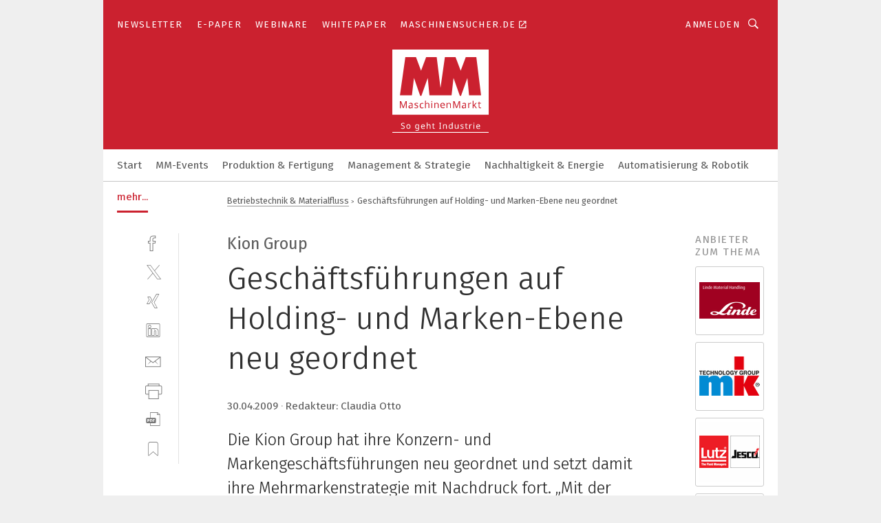

--- FILE ---
content_type: text/html; charset=UTF-8
request_url: https://www.maschinenmarkt.vogel.de/geschaeftsfuehrungen-auf-holding-und-marken-ebene-neu-geordnet-a-186216/
body_size: 49596
content:
<!DOCTYPE html><html lang="de">
<head>
			<meta http-equiv="X-UA-Compatible" content="IE=edge">
	<meta http-equiv="Content-Type" content="text/html; charset=UTF-8">
<meta name="charset" content="utf-8">
<meta name="description" content="Die Kion Group hat ihre Konzern- und Markengeschäftsführungen neu geordnet und setzt damit ihre Mehrmarkenstrategie mit Nachdruck fort. „Mit der konsequenten Trennung und Fokussierung von Gruppen- und Markengeschäftsführungen passen wir die Gremien der Kion Group vollständig der Strategie unseres Unternehmens an“, sagte Gordon Riske, Vorsitzender der Geschäftsführung der Kion Group.">
<meta name="language" content="de">
<meta name="robots" content="INDEX,FOLLOW,NOODP">
<meta property="og:url" content="https://www.maschinenmarkt.vogel.de/geschaeftsfuehrungen-auf-holding-und-marken-ebene-neu-geordnet-a-186216/">
<meta property="og:site_name" content="MM MaschinenMarkt">
<meta property="twitter:url" content="https://www.maschinenmarkt.vogel.de/geschaeftsfuehrungen-auf-holding-und-marken-ebene-neu-geordnet-a-186216/">
<meta property="twitter:card" content="summary_large_image">
<meta property="og:title" content="Geschäftsführungen auf Holding- und Marken-Ebene neu geordnet">
<meta property="og:type" content="article">
<meta property="og:description" content="Die Kion Group hat ihre Konzern- und Markengeschäftsführungen neu geordnet und setzt damit ihre Mehrmarkenstrategie mit Nachdruck fort. „Mit der konsequenten Trennung und Fokussierung von Gruppen- und Markengeschäftsführungen passen wir die Gremien der Kion Group vollständig der Strategie unseres Unternehmens an“, sagte Gordon Riske, Vorsitzender der Geschäftsführung der Kion Group.">
<meta property="twitter:title" content="Geschäftsführungen auf Holding- und Marken-Ebene neu geordnet">
<meta property="twitter:description" content="Die Kion Group hat ihre Konzern- und Markengeschäftsführungen neu geordnet und setzt damit ihre Mehrmarkenstrategie mit Nachdruck fort. „Mit der konsequenten Trennung und Fokussierung von Gruppen- und Markengeschäftsführungen passen wir die Gremien der Kion Group vollständig der Strategie unseres Unternehmens an“, sagte Gordon Riske, Vorsitzender der Geschäftsführung der Kion Group.">
<meta property="og:image" content="https://cdn1.vogel.de/zrUFySZviy3QcUGtgyVOFxFD41I=/fit-in/1200x630/filters:format(png):quality(90)/images.vogel.de/vogelonline/bdb/213800/213889/original.jpg">
<meta property="og:image:type" content="image/png">
<meta property="twitter:image" content="https://cdn1.vogel.de/zrUFySZviy3QcUGtgyVOFxFD41I=/fit-in/1200x630/filters:format(png):quality(90)/images.vogel.de/vogelonline/bdb/213800/213889/original.jpg">
<meta name="publish-date" content="2009-04-30T13:04:47+02:00">
<meta name="theme-color" content="#ffffff">
<meta name="msapplication-TileColor" content="#ffffff">
<meta name="apple-mobile-web-app-title" content="MM MaschinenMarkt">
<meta name="application-name" content="MM MaschinenMarkt">
<meta name="facebook-domain-verification" content="vnhbv6pvmnx02xqa6168rp3yprrsjp">	<meta name="viewport" content="width=device-width,initial-scale=1.0">
	<meta name="robots" content="max-snippet:-1, max-image-preview:large, max-video-preview:-1">

<title>Geschäftsführungen auf Holding- und Marken-Ebene neu geordnet</title>
<link href="https://www.maschinenmarkt.vogel.de/geschaeftsfuehrungen-auf-holding-und-marken-ebene-neu-geordnet-a-186216/" rel="canonical">
<link href="https://cdn1.vogel.de/zrUFySZviy3QcUGtgyVOFxFD41I=/fit-in/1200x630/filters:format(png):quality(90)/images.vogel.de/vogelonline/bdb/213800/213889/original.jpg" rel="images_src">
<link href="https://cdn2.vogel.de/applications/3/scss/basic.css?v=1.075" media="screen,print" rel="stylesheet" type="text/css">
	<link rel="preconnect" href="https://cdn1.vogel.de/" crossorigin>
	<link rel="dns-prefetch" href="https://cdn1.vogel.de">
	<link rel="preconnect" href="https://cdn2.vogel.de/" crossorigin>
	<link rel="dns-prefetch" href="https://cdn2.vogel.de">
	<link rel="preconnect" href="https://c.delivery.consentmanager.net">
	<link rel="preconnect" href="https://cdn.consentmanager.net">
	<link rel="apple-touch-icon" sizes="180x180" href="/apple-touch-icon.png">
	<link rel="icon" type="image/png" sizes="192x192" href="/web-app-manifest-192x192.png">
	<link rel="icon" type="image/png" sizes="512x512" href="/web-app-manifest-512x512.png">
	<link rel="icon" type="image/png" sizes="96x96" href="/favicon-96x96.png">
	<link rel="icon" type="image/svg+xml" href="/favicon.svg">
	<link rel="shortcut icon" type="image/x-icon" href="/favicon.ico">
	<link rel="icon" type="image/x-icon" href="/favicon.ico">
	<link rel="alternate" href="/rss/news.xml"
	      type="application/rss+xml" title="RSS-Feed News">
	<link rel="alternate" href="/atom/news.xml"
	      type="application/atom+xml" title="ATOM-Feed News">

<script  src="https://cdn2.vogel.de/js/bundle.js?v=1.3"></script>
<script >
    //<!--
    window.gdprAppliesGlobally=true;if(!("cmp_id" in window)||window.cmp_id<1){window.cmp_id=28861}if(!("cmp_cdid" in window)){window.cmp_cdid="dad7ce8852c7"}if(!("cmp_params" in window)){window.cmp_params="&usedesign=36358"}if(!("cmp_host" in window)){window.cmp_host="b.delivery.consentmanager.net"}if(!("cmp_cdn" in window)){window.cmp_cdn="cdn.consentmanager.net"}if(!("cmp_proto" in window)){window.cmp_proto="https:"}if(!("cmp_codesrc" in window)){window.cmp_codesrc="1"}window.cmp_getsupportedLangs=function(){var b=["DE","EN","FR","IT","NO","DA","FI","ES","PT","RO","BG","ET","EL","GA","HR","LV","LT","MT","NL","PL","SV","SK","SL","CS","HU","RU","SR","ZH","TR","UK","AR","BS"];if("cmp_customlanguages" in window){for(var a=0;a<window.cmp_customlanguages.length;a++){b.push(window.cmp_customlanguages[a].l.toUpperCase())}}return b};window.cmp_getRTLLangs=function(){var a=["AR"];if("cmp_customlanguages" in window){for(var b=0;b<window.cmp_customlanguages.length;b++){if("r" in window.cmp_customlanguages[b]&&window.cmp_customlanguages[b].r){a.push(window.cmp_customlanguages[b].l)}}}return a};window.cmp_getlang=function(j){if(typeof(j)!="boolean"){j=true}if(j&&typeof(cmp_getlang.usedlang)=="string"&&cmp_getlang.usedlang!==""){return cmp_getlang.usedlang}var g=window.cmp_getsupportedLangs();var c=[];var f=location.hash;var e=location.search;var a="languages" in navigator?navigator.languages:[];if(f.indexOf("cmplang=")!=-1){c.push(f.substr(f.indexOf("cmplang=")+8,2).toUpperCase())}else{if(e.indexOf("cmplang=")!=-1){c.push(e.substr(e.indexOf("cmplang=")+8,2).toUpperCase())}else{if("cmp_setlang" in window&&window.cmp_setlang!=""){c.push(window.cmp_setlang.toUpperCase())}else{if(a.length>0){for(var d=0;d<a.length;d++){c.push(a[d])}}}}}if("language" in navigator){c.push(navigator.language)}if("userLanguage" in navigator){c.push(navigator.userLanguage)}var h="";for(var d=0;d<c.length;d++){var b=c[d].toUpperCase();if(g.indexOf(b)!=-1){h=b;break}if(b.indexOf("-")!=-1){b=b.substr(0,2)}if(g.indexOf(b)!=-1){h=b;break}}if(h==""&&typeof(cmp_getlang.defaultlang)=="string"&&cmp_getlang.defaultlang!==""){return cmp_getlang.defaultlang}else{if(h==""){h="EN"}}h=h.toUpperCase();return h};(function(){var n=document;var p=n.getElementsByTagName;var q=window;var f="";var b="_en";if("cmp_getlang" in q){f=q.cmp_getlang().toLowerCase();if("cmp_customlanguages" in q){for(var h=0;h<q.cmp_customlanguages.length;h++){if(q.cmp_customlanguages[h].l.toUpperCase()==f.toUpperCase()){f="en";break}}}b="_"+f}function g(i,e){var t="";i+="=";var s=i.length;var d=location;if(d.hash.indexOf(i)!=-1){t=d.hash.substr(d.hash.indexOf(i)+s,9999)}else{if(d.search.indexOf(i)!=-1){t=d.search.substr(d.search.indexOf(i)+s,9999)}else{return e}}if(t.indexOf("&")!=-1){t=t.substr(0,t.indexOf("&"))}return t}var j=("cmp_proto" in q)?q.cmp_proto:"https:";if(j!="http:"&&j!="https:"){j="https:"}var k=("cmp_ref" in q)?q.cmp_ref:location.href;var r=n.createElement("script");r.setAttribute("data-cmp-ab","1");var c=g("cmpdesign","");var a=g("cmpregulationkey","");var o=g("cmpatt","");r.src=j+"//"+q.cmp_host+"/delivery/cmp.php?"+("cmp_id" in q&&q.cmp_id>0?"id="+q.cmp_id:"")+("cmp_cdid" in q?"cdid="+q.cmp_cdid:"")+"&h="+encodeURIComponent(k)+(c!=""?"&cmpdesign="+encodeURIComponent(c):"")+(a!=""?"&cmpregulationkey="+encodeURIComponent(a):"")+(o!=""?"&cmpatt="+encodeURIComponent(o):"")+("cmp_params" in q?"&"+q.cmp_params:"")+(n.cookie.length>0?"&__cmpfcc=1":"")+"&l="+f.toLowerCase()+"&o="+(new Date()).getTime();r.type="text/javascript";r.async=true;if(n.currentScript&&n.currentScript.parentElement){n.currentScript.parentElement.appendChild(r)}else{if(n.body){n.body.appendChild(r)}else{var m=p("body");if(m.length==0){m=p("div")}if(m.length==0){m=p("span")}if(m.length==0){m=p("ins")}if(m.length==0){m=p("script")}if(m.length==0){m=p("head")}if(m.length>0){m[0].appendChild(r)}}}var r=n.createElement("script");r.src=j+"//"+q.cmp_cdn+"/delivery/js/cmp"+b+".min.js";r.type="text/javascript";r.setAttribute("data-cmp-ab","1");r.async=true;if(n.currentScript&&n.currentScript.parentElement){n.currentScript.parentElement.appendChild(r)}else{if(n.body){n.body.appendChild(r)}else{var m=p("body");if(m.length==0){m=p("div")}if(m.length==0){m=p("span")}if(m.length==0){m=p("ins")}if(m.length==0){m=p("script")}if(m.length==0){m=p("head")}if(m.length>0){m[0].appendChild(r)}}}})();window.cmp_addFrame=function(b){if(!window.frames[b]){if(document.body){var a=document.createElement("iframe");a.style.cssText="display:none";if("cmp_cdn" in window&&"cmp_ultrablocking" in window&&window.cmp_ultrablocking>0){a.src="//"+window.cmp_cdn+"/delivery/empty.html"}a.name=b;document.body.appendChild(a)}else{window.setTimeout(window.cmp_addFrame,10,b)}}};window.cmp_rc=function(h){var b=document.cookie;var f="";var d=0;while(b!=""&&d<100){d++;while(b.substr(0,1)==" "){b=b.substr(1,b.length)}var g=b.substring(0,b.indexOf("="));if(b.indexOf(";")!=-1){var c=b.substring(b.indexOf("=")+1,b.indexOf(";"))}else{var c=b.substr(b.indexOf("=")+1,b.length)}if(h==g){f=c}var e=b.indexOf(";")+1;if(e==0){e=b.length}b=b.substring(e,b.length)}return(f)};window.cmp_stub=function(){var a=arguments;__cmp.a=__cmp.a||[];if(!a.length){return __cmp.a}else{if(a[0]==="ping"){if(a[1]===2){a[2]({gdprApplies:gdprAppliesGlobally,cmpLoaded:false,cmpStatus:"stub",displayStatus:"hidden",apiVersion:"2.0",cmpId:31},true)}else{a[2](false,true)}}else{if(a[0]==="getUSPData"){a[2]({version:1,uspString:window.cmp_rc("")},true)}else{if(a[0]==="getTCData"){__cmp.a.push([].slice.apply(a))}else{if(a[0]==="addEventListener"||a[0]==="removeEventListener"){__cmp.a.push([].slice.apply(a))}else{if(a.length==4&&a[3]===false){a[2]({},false)}else{__cmp.a.push([].slice.apply(a))}}}}}}};window.cmp_gppstub=function(){var a=arguments;__gpp.q=__gpp.q||[];if(!a.length){return __gpp.q}var g=a[0];var f=a.length>1?a[1]:null;var e=a.length>2?a[2]:null;if(g==="ping"){return{gppVersion:"1.0",cmpStatus:"stub",cmpDisplayStatus:"hidden",apiSupport:[],currentAPI:"",cmpId:31}}else{if(g==="addEventListener"){__gpp.e=__gpp.e||[];if(!("lastId" in __gpp)){__gpp.lastId=0}__gpp.lastId++;var c=__gpp.lastId;__gpp.e.push({id:c,callback:f});return{eventName:"listenerRegistered",listenerId:c,data:true}}else{if(g==="removeEventListener"){var h=false;__gpp.e=__gpp.e||[];for(var d=0;d<__gpp.e.length;d++){if(__gpp.e[d].id==e){__gpp.e[d].splice(d,1);h=true;break}}return{eventName:"listenerRemoved",listenerId:e,data:h}}else{if(g==="hasSection"||g==="getSection"||g==="getField"||g==="getGPPString"){return null}else{__gpp.q.push([].slice.apply(a))}}}}};window.cmp_msghandler=function(d){var a=typeof d.data==="string";try{var c=a?JSON.parse(d.data):d.data}catch(f){var c=null}if(typeof(c)==="object"&&c!==null&&"__cmpCall" in c){var b=c.__cmpCall;window.__cmp(b.command,b.parameter,function(h,g){var e={__cmpReturn:{returnValue:h,success:g,callId:b.callId}};d.source.postMessage(a?JSON.stringify(e):e,"*")})}if(typeof(c)==="object"&&c!==null&&"__uspapiCall" in c){var b=c.__uspapiCall;window.__uspapi(b.command,b.version,function(h,g){var e={__uspapiReturn:{returnValue:h,success:g,callId:b.callId}};d.source.postMessage(a?JSON.stringify(e):e,"*")})}if(typeof(c)==="object"&&c!==null&&"__tcfapiCall" in c){var b=c.__tcfapiCall;window.__tcfapi(b.command,b.version,function(h,g){var e={__tcfapiReturn:{returnValue:h,success:g,callId:b.callId}};d.source.postMessage(a?JSON.stringify(e):e,"*")},b.parameter)}if(typeof(c)==="object"&&c!==null&&"__gppCall" in c){var b=c.__gppCall;window.__gpp(b.command,function(h,g){var e={__gppReturn:{returnValue:h,success:g,callId:b.callId}};d.source.postMessage(a?JSON.stringify(e):e,"*")},b.parameter,"version" in b?b.version:1)}};window.cmp_setStub=function(a){if(!(a in window)||(typeof(window[a])!=="function"&&typeof(window[a])!=="object"&&(typeof(window[a])==="undefined"||window[a]!==null))){window[a]=window.cmp_stub;window[a].msgHandler=window.cmp_msghandler;window.addEventListener("message",window.cmp_msghandler,false)}};window.cmp_setGppStub=function(a){if(!(a in window)||(typeof(window[a])!=="function"&&typeof(window[a])!=="object"&&(typeof(window[a])==="undefined"||window[a]!==null))){window[a]=window.cmp_gppstub;window[a].msgHandler=window.cmp_msghandler;window.addEventListener("message",window.cmp_msghandler,false)}};window.cmp_addFrame("__cmpLocator");if(!("cmp_disableusp" in window)||!window.cmp_disableusp){window.cmp_addFrame("__uspapiLocator")}if(!("cmp_disabletcf" in window)||!window.cmp_disabletcf){window.cmp_addFrame("__tcfapiLocator")}if(!("cmp_disablegpp" in window)||!window.cmp_disablegpp){window.cmp_addFrame("__gppLocator")}window.cmp_setStub("__cmp");if(!("cmp_disabletcf" in window)||!window.cmp_disabletcf){window.cmp_setStub("__tcfapi")}if(!("cmp_disableusp" in window)||!window.cmp_disableusp){window.cmp_setStub("__uspapi")}if(!("cmp_disablegpp" in window)||!window.cmp_disablegpp){window.cmp_setGppStub("__gpp")};
    //-->
</script>
<script >
    //<!--
    
				window.cmp_block_inline = true;
				window.cmp_block_unkown = false;
				window.cmp_block_sync = false;
				window.cmp_block_img = false;
				window.cmp_block_samedomain = false;
				window.cmp_setlang = "DE";
			
    //-->
</script>
<script type="text/plain" data-cmp-vendor="c5035" class="cmplazyload" data-cmp-block="contentpass">
    //<!--
    
                             
                     function isFirefox() {
                            return navigator.userAgent.toLowerCase().indexOf("firefox") >= 0;
                            }
                         $(document).ready(function () {
                         console.log(isFirefox());
                        var is_adblocker = false;
                        // keine Recht für Google
                        if (typeof adsBlocked == "undefined") {
                            function adsBlocked(callback) {
                                if (typeof __tcfapi != "undefined") {
                                    __tcfapi("addEventListener", 2, function (tcData, success) {
                                        var x = __tcfapi("getCMPData");
                                        if (
                                            "purposeConsents" in x &&
                                            "1" in x.purposeConsents && x.purposeConsents["1"] &&
                                            "vendorConsents" in x && "755" in x.vendorConsents && x.vendorConsents["755"]
                                        ) {
                                            if(isFirefox()){
                                            
                                                $req = fetch(new Request("https://pagead2.googlesyndication.com",{method:"HEAD",mode:"no-cors"}));
                                                $req.then(function (response) {
                                                    return response;
                                                }).then(function (response) {
                                                    callback(false);
                                                }).catch(function (exception) {
                                                    callback(true);
                                                });
                                            }
                                            else{
                                                var ADS_URL = "https://pagead2.googlesyndication.com/pagead/js/adsbygoogle.js";
                                                var xhr = new XMLHttpRequest();
                                                xhr.onreadystatechange = function () {
                                                    if (xhr.readyState == XMLHttpRequest.DONE) {
                                                        callback(xhr.status === 0 || xhr.responseURL !== ADS_URL);
                                                    }
                                                };
                                                xhr.open("HEAD", ADS_URL, true);
                                                xhr.send(null);
                                            }
                                           
                                            
                        
                                        } else {
                                            callback(true);
                                        }
                                    });
                                } else {
                                    callback(true);
                                }
                            }
                        }
                        // AdsBlocked - Funktion wird erst später geladen und auch nicht mit Contentpass!!!!
                        adsBlocked(function (blocked) {
                            is_adblocker = !!blocked ;
                            console.log(is_adblocker?"Ads blocked":"Ads not Blocked");
                            if (typeof __tcfapi != "undefined") {
                                __tcfapi("addEventListener", 2, function (tcData, success) {
                                    var cmpdata = __tcfapi("getCMPData");
                                    // Wenn keine Zustimmung für GoogleAds vorhanden ist
                                    if ((!success ||
                                            is_adblocker ||
                                            !("vendorConsents" in cmpdata) ||
                                            !("755" in cmpdata.vendorConsents) ||
                                            !(cmpdata.vendorConsents["755"])) && 
                                            (tcData.eventStatus === "tcloaded" || tcData.eventStatus === "useractioncomplete")
                                        ) {
                                        $.get("/wb/1/", function (OBJ_response) {
                                            if (OBJ_response.content) {
                                                var OBJ_element = document.createElement("div");
                                                $(OBJ_element).append(OBJ_response.content);
                                                $("body").prepend(OBJ_element.firstChild);
                                            }
                                        });
                                        $.get("/wb/2/", function (OBJ_response) {
                                            if (OBJ_response.content) {
                                                var OBJ_element_ref = document.getElementById("advertisement_06");
                                                var OBJ_element = document.createElement("div");
                                                $(OBJ_element).append(OBJ_response.content);
                                                OBJ_element_ref.append(OBJ_element.firstChild);
                                            }
                                        });
                                        $.get("/wb/3/", function (OBJ_response) {
                                            if (OBJ_response.content) {
                                                var OBJ_element_ref = document.getElementById("advertisement_04");
                                                var OBJ_element = document.createElement("div");
                                                $(OBJ_element).append(OBJ_response.content);
                                                OBJ_element_ref.append(OBJ_element.firstChild);
                                            }
                                        });
                                    }
                                    __tcfapi("removeEventListener", 2, function (success) {}, tcData.listenerId);
                                });
                            }
                        });
                        });
    //-->
</script>
<script type="application/ld+json">
    [
{"@context":"http:\/\/schema.org","@type":"NewsArticle","mainEntityOfPage":"https:\/\/www.maschinenmarkt.vogel.de\/geschaeftsfuehrungen-auf-holding-und-marken-ebene-neu-geordnet-a-186216\/","headline":"Gesch\u00e4ftsf\u00fchrungen auf Holding- und Marken-Ebene neu geordnet","description":"Die Kion Group hat ihre Konzern- und Markengesch\u00e4ftsf\u00fchrungen neu geordnet und setzt damit ihre Mehrmarkenstrategie mit Nachdruck fort. \u201eMit der konsequenten Trennung und Fokussierung von Gruppen- und Markengesch\u00e4ftsf\u00fchrungen passen wir die Gremien der Kion Group vollst\u00e4ndig der Strategie unseres Unternehmens an\u201c, sagte Gordon Riske, Vorsitzender der Gesch\u00e4ftsf\u00fchrung der Kion Group.","datePublished":"2009-04-30T13:04:47+02:00","dateModified":"2009-05-04T16:55:41+02:00","author":[],"publisher":{"@type":"Organization","name":"MM MaschinenMarkt","url":"https:\/\/www.maschinenmarkt.vogel.de","logo":{"@type":"ImageObject","height":"60px","width":"600px","url":"https:\/\/www.maschinenmarkt.vogel.de\/applications\/3\/img\/amp-logo.png"}},"image":["https:\/\/cdn1.vogel.de\/zrUFySZviy3QcUGtgyVOFxFD41I=\/fit-in\/1200x630\/filters:format(png):quality(90)\/images.vogel.de\/vogelonline\/bdb\/213800\/213889\/original.jpg"]},
{"@context":"http:\/\/schema.org","@type":"BreadcrumbList","itemListElement":[{"@type":"ListItem","position":1,"item":"https:\/\/www.maschinenmarkt.vogel.de","name":"Startseite"},{"@type":"ListItem","position":2,"item":"https:\/\/www.maschinenmarkt.vogel.de\/betriebstechnik-materialfluss\/","name":"Betriebstechnik & Materialfluss"},{"@type":"ListItem","position":3,"item":"https:\/\/www.maschinenmarkt.vogel.de\/geschaeftsfuehrungen-auf-holding-und-marken-ebene-neu-geordnet-a-186216\/","name":"Gesch\u00e4ftsf\u00fchrungen auf Holding- und Marken-Ebene neu geordnet"}]}
]
</script>
	<!--[if lt IE 9]>
	<script>document.createElement("video");
	document.createElement("header");
	document.createElement("section");
	document.createElement("article");
	document.createElement("footer");</script>
	<![endif]-->

    <script type="text/plain" class="cmplazyload" data-cmp-vendor="755">
        const googleAdUrl = 'https://pagead2.googlesyndication.com/pagead/js/adsbygoogle.js';
        try {
            fetch(new Request(googleAdUrl)).catch(_ => dataLayer.push({'event':'AdBlocker'}));
        } catch (e) {
            dataLayer.push({'event':'AdBlocker'});
        }
    </script>
    <!-- truffle.one blockiert bis zum Consent -->
    <script type="text/plain" class="cmplazyload" data-cmp-vendor="c58464">
        var jss = document.getElementsByTagName("script");
        for (var j = jss.length; j >= 0; j--) {
            if (jss[j]) {
                if (jss[j].getAttribute("src") && jss[j].getAttribute("src").indexOf("api.truffle.one/static/getWebData.js") != -1) {
                    jss[j].parentNode.removeChild(jss[j]);
                }
            }
        }
        var t1_params = t1_params || [];
        t1_params.push(["118", "118"]);
        var t = document["createElement"]("script"), i;
        t["type"] = "text/javascript";
        t["src"] = window["location"]["href"]["split"]("/")[0] + "//api.truffle.one/static/getWebData.js";
        i = document["getElementsByTagName"]("script")[0];
        i["parentNode"]["insertBefore"](t, i);
    </script>
	
    <script class="cmplazyload" data-cmp-block="contentpass" data-cmp-vendor="755"
            data-cmp-src="https://securepubads.g.doubleclick.net/tag/js/gpt.js" type="text/plain"></script>

    <script type="text/plain" class="cmplazyload" data-cmp-vendor="755" data-cmp-block="contentpass">
        var googletag = googletag || {};
        googletag.cmd = googletag.cmd || [];
    </script>

            <!-- This nees to be 'text/plain' otherwise banners wont work -->
	    <!-- GPT -->
	    <script type="text/plain" class="cmplazyload" data-cmp-vendor="755" data-cmp-block="contentpass">

		    try
		    {
			    // Array anlegen fuer spaetere Speicherung
			    var ARR_unknown_slots = [];

			    googletag.cmd.push(function ()
			    {

				    // Client
				    var STR_client = "/2686/maschinenmarkt.vogel.de/betriebstechnik-materialfluss";

                    // Groessen
                    var ARR_sizes = [{"type":"slot","size":[[960,252],[980,90],[728,90],[468,60],[1,1]],"mappings":[[[0,0],[1,1]],[[1025,0],[[960,252],[728,90],[468,60],[1,1]]],[[1300,0],[[960,252],[980,90],[728,90],[468,60],[1,1]]]],"id":"advertisement_01"},{"type":"slot","size":[[420,600],[300,600],[160,600],[1,1]],"mappings":[[[0,0],[1,1]],[[1025,0],[[420,600],[300,600],[160,600],[1,1]]]],"id":"advertisement_02"},{"type":"slot","size":[[161,600],[121,600],[1,1]],"mappings":[[[0,0],[1,1]],[[1025,0],[[161,600],[121,600],[1,1]]]],"id":"advertisement_03"},{"type":"slot","size":[[1180,250],[960,250],[728,91],[301,630],[301,330],[301,280],[301,180]],"mappings":[[[0,0],[[301,180],[301,280],[1,1]]],[[1025,0],[[960,250],[728,91],[1,1]]],[[1541,0],[[1180,250],[960,250],[728,91],[1,1]]]],"id":"advertisement_04"},{"type":"slot","size":[[960,251],[728,92],[1,1]],"mappings":[[[0,0],[1,1]],[[1025,0],[[960,251],[728,92],[1,1]]]],"id":"advertisement_05"},{"type":"slot","size":[[300,631],[300,630],[300,331],[300,330],[300,281],[300,280],[1,1]],"mappings":[[[0,0],[[300,631],[300,630],[300,331],[300,330],[300,281],[300,280],[1,1]]]],"id":"advertisement_06"},{"type":"slot","size":[[800,500],[800,350],[800,250],[560,330],[300,631],[300,630],[300,331],[300,330],[300,281],[300,280],[1,1]],"mappings":[[[0,0],[[800,500],[300,631],[300,630],[300,331],[300,330],[300,281],[300,280],[1,1]]],[[1025,0],[[800,350],[800,250],[800,500],[560,330],[300,631],[300,630],[300,331],[300,330],[300,281],[300,280],[1,1]]]],"id":"advertisement_09"},{"type":"slot","size":[[300,633],[300,333],[300,283],[300,120],[1,1]],"mappings":[[[0,0],[[300,633],[300,333],[300,283],[300,120],[1,1]]]],"id":"advertisement_10"},{"type":"slot","size":[[300,284],[300,334],[300,634],[1,1]],"mappings":[[[0,0],[[300,284],[300,334],[300,634],[1,1]]]],"id":"advertisement_13"},{"type":"fluid","size":["fluid"],"id":"advertisement_fluid","path":"\/2686\/maschinenmarkt.vogel.de"}];

                    // Groessen durchlaufen
                    for (var INT_i = 0; INT_i < ARR_sizes.length; INT_i++) {

                        // Mapping vorhanden
                        if (ARR_sizes[INT_i].mappings) {

                            // Mappings durchlaufen
                            var OBJ_size_mapping = googletag.sizeMapping();
                            for (var INT_j = 0; INT_j < ARR_sizes[INT_i].mappings.length; INT_j++) {
                                OBJ_size_mapping.addSize(ARR_sizes[INT_i].mappings[INT_j][0], ARR_sizes[INT_i].mappings[INT_j][1]);
                            } // end for

                        } // end if

                        // Typen
                        switch (ARR_sizes[INT_i].type) {

                            // Slot:
                            case "slot":
                                googletag
                                    .defineSlot(STR_client, ARR_sizes[INT_i].size, ARR_sizes[INT_i].id)
                                    .defineSizeMapping(OBJ_size_mapping.build())
                                    .setCollapseEmptyDiv(true, true)
                                    .addService(googletag.pubads());
                                console.debug("Ad Slot " + ARR_sizes[INT_i].id + " created " );
                                break;
                                
                            //Fluid
                            case "fluid":
                                googletag
                                    .defineSlot(ARR_sizes[INT_i].path, ARR_sizes[INT_i].size, ARR_sizes[INT_i].id)
                                    .setCollapseEmptyDiv(true, true)
                                    .addService(googletag.pubads());
                                console.debug("Ad Slot " + ARR_sizes[INT_i].id + " created ");
                                break;

                            default:
	                            console.debug("Ad Slot unknown");

                        } // end switch

                    } // end for
console.debug("hier beginnt targeting ['wallpaper','material handling','material handling systems','marke','leitung','optimierung','vertrieb','risk prevention','automation und handling','halogenfreie leitung','faccin-group','störung in der produktion','störungen in der produktion','iot in der produktion','digitalisierung der produktion','prozessoptimierung in der produktion','qualität in der produktion','qualitätsmanagement in der produktion','digitalisierung in der produktion','qualitätssicherung in der produktion','zukunft der produktion','ki in der produktion','ki in der produktion','handling','produktion und fertigung','handlings-anwendung','handling application','materials','material','rtu material','hochfestes material','auswahl von kabeln und leitungen','liquid handlings','liquid handling','produktion','produktion','material removal','material analyse','tool material','adaptives material','smart materials','materials research','smart material','intelligentes material','smarte produktion','moderne produktion','produktion 4.0','schlanke produktion','papierlose produktion','intelligente produktion','virtuelle produktion','flexible produktion','digitale produktion','datenbasierte produktion','produktions-monitoring','vernetzte produktion','produktion optimieren','qualität produktion','prozessoptimierung produktion','anpassungsfähige produktion','anpassungsfähige produktion']");
	                // Banner aktivieren
	                googletag.pubads().setTargeting("kw", ['wallpaper','material handling','material handling systems','marke','leitung','optimierung','vertrieb','risk prevention','automation und handling','halogenfreie leitung','faccin-group','störung in der produktion','störungen in der produktion','iot in der produktion','digitalisierung der produktion','prozessoptimierung in der produktion','qualität in der produktion','qualitätsmanagement in der produktion','digitalisierung in der produktion','qualitätssicherung in der produktion','zukunft der produktion','ki in der produktion','ki in der produktion','handling','produktion und fertigung','handlings-anwendung','handling application','materials','material','rtu material','hochfestes material','auswahl von kabeln und leitungen','liquid handlings','liquid handling','produktion','produktion','material removal','material analyse','tool material','adaptives material','smart materials','materials research','smart material','intelligentes material','smarte produktion','moderne produktion','produktion 4.0','schlanke produktion','papierlose produktion','intelligente produktion','virtuelle produktion','flexible produktion','digitale produktion','datenbasierte produktion','produktions-monitoring','vernetzte produktion','produktion optimieren','qualität produktion','prozessoptimierung produktion','anpassungsfähige produktion','anpassungsfähige produktion']);
console.debug("hier targeting ende ['wallpaper','material handling','material handling systems','marke','leitung','optimierung','vertrieb','risk prevention','automation und handling','halogenfreie leitung','faccin-group','störung in der produktion','störungen in der produktion','iot in der produktion','digitalisierung der produktion','prozessoptimierung in der produktion','qualität in der produktion','qualitätsmanagement in der produktion','digitalisierung in der produktion','qualitätssicherung in der produktion','zukunft der produktion','ki in der produktion','ki in der produktion','handling','produktion und fertigung','handlings-anwendung','handling application','materials','material','rtu material','hochfestes material','auswahl von kabeln und leitungen','liquid handlings','liquid handling','produktion','produktion','material removal','material analyse','tool material','adaptives material','smart materials','materials research','smart material','intelligentes material','smarte produktion','moderne produktion','produktion 4.0','schlanke produktion','papierlose produktion','intelligente produktion','virtuelle produktion','flexible produktion','digitale produktion','datenbasierte produktion','produktions-monitoring','vernetzte produktion','produktion optimieren','qualität produktion','prozessoptimierung produktion','anpassungsfähige produktion','anpassungsfähige produktion']");
console.debug("slotRequested anfang");
	                googletag.pubads().addEventListener("slotRequested", function (event)
	                {
		                // Nachricht in Konsole
		                console.debug("Ad Slot " + event.slot.getSlotElementId() + " requested");
	                });

                    googletag.pubads().addEventListener("slotResponseReceived", function (event) {
                        // Nachricht in Konsole
                        console.debug("Ad Slot " + event.slot.getSlotElementId() + " response received");
                    });
                    googletag.pubads().addEventListener("slotRenderEnded", function (event) {

                        try {

                            // Creative geladen
                            if (
                                //typeof event.creativeId !== "undefined" && event.creativeId !== null &&
                                typeof event.slot !== "undefined"
                            ) {

                                // Slot nicht leer
                                if (!event.isEmpty) {

                                    // Nachricht in Konsole
                                    console.debug("Ad Slot " + event.slot.getSlotElementId() + " rendered");
                                    
                                    // Slot als jQuery Objekt speichern
                                    var OBJ_slot = $("div#" + event.slot.getSlotElementId());

                                    // Slot einblenden (falls ausgeblendet)
                                    OBJ_slot.show();
                                    
                                    // Eigene Slots durchlaufen (keine Manipulation von z.B. BusinessAd)
                                    var BOO_found = false;

                                    for (var INT_i = 0; INT_i < ARR_sizes.length; INT_i++) {

                                        // Slot bekannt
                                        if (event.slot.getSlotElementId() === ARR_sizes[INT_i].id) {

                                            // Element gefunden
                                            BOO_found = true;
                                         
                                            // iFrame
                                            var OBJ_iframe = OBJ_slot.find("iframe");


                                            // Kein iFrame, aber Tracking-Pixel
                                            if (
                                                OBJ_slot.find("ins>ins").length > 0 &&
                                                OBJ_slot.find("ins>ins").height() === 1
                                            ) {

                                                // Slot ausblenden
                                                OBJ_slot.hide();

                                                // Nachricht in Konsole
                                                console.debug("Ad Slot " + event.slot.getSlotElementId() +
                                                    " hidden (ins)");

                                            }
                                            // iFrame vorhanden
                                            else if (OBJ_iframe.length > 0) {
                                                // iFrame
                                                var OBJ_iframe_content = OBJ_iframe.contents();

                                                // Tracking-Pixel nicht vorhanden
                                                if (
                                                    (
                                                        OBJ_iframe_content.find("body>img").length === 0 ||
                                                        OBJ_iframe_content.find("body>img").height() > 1
                                                    ) &&
                                                    (
                                                        OBJ_iframe_content.find("body>div>img").length ===
                                                        0 ||
                                                        OBJ_iframe_content.find("body>div>img").height() >
                                                        1
                                                    ) &&
                                                    OBJ_iframe_content.find("body>div>amp-pixel").length ===
                                                    0 &&
                                                    OBJ_iframe_content.find("body>amp-pixel").length === 0
                                                ) {
                                                    let native_ad = OBJ_iframe_content.find(".native-ad").length;
                                                    
                                                    // Background transparent im iFrame
                                                    OBJ_iframe_content.find("head").append('<style type="text/css">body{background: transparent !important;}</style>');

                                                    if(native_ad == 1){

                                                        // Stylesheet ebenfalls in iFrame kopieren
                                                        var STR_stylesheet = "https://cdn2.vogel.de/applications/3/scss/native-ads.css?v=0.19";
                                                        OBJ_iframe_content.find("head").append($("<link/>", {
                                                            rel: "stylesheet",
                                                            href: STR_stylesheet,
                                                            type: "text/css"
                                                        }));
                                                         // CSS-Klasse der Buchung nach aussen uebertragen (nur div)
                                                        OBJ_slot.find("div:first").addClass(
                                                            OBJ_iframe_content.find(".native-ad").attr("class")
                                                        );
                                                        // Klasse in Iframe löschen
                                                        OBJ_iframe_content.find(".native-ad").attr("class","");
    
                                                        OBJ_slot.find("div:first").addClass(
                                                        OBJ_iframe_content.find("body>div>article:not(#whitespace_click)").attr("class")
                                                        );

                                                        OBJ_slot.find("div:first").addClass(
                                                        OBJ_iframe_content.find("body>article:not(#whitespace_click)").attr("class")
                                                        );
                                                    OBJ_iframe_content.find("body>div>article:not(#whitespace_click)").attr("class", "");
                                                    OBJ_iframe_content.find("body>article:not(#whitespace_click)").attr("class", "");
    
                                                        // Nachricht in Konsole
                                                        console.debug("Ad Slot " + event.slot.getSlotElementId() +
                                                            " manipulated: native-ad");

                                                    }else{
                                                    let infClasses = ".lb728, .fs468, .sky, .ca300, .hs2, .sky_hs2, .hs1_160, .hs1_120, .sky_hs1,.sky_hs2, .billboard,.sky_bg980_r,.bb399, .sky, .sky_left, .billboard_inText,.sky_second_160,.sky_second_161,.sky_fixed,.bg_lb, .wall_lb";
                                                    // CSS-Klasse der Buchung nach aussen uebertragen (nur div)
                                                    OBJ_slot.find("div:first").addClass(
                                                        OBJ_iframe_content.find(infClasses).attr("class")
                                                    );
                                                    // Nach Außen übertragene Klasse entfernen
                                                    OBJ_iframe_content.find(infClasses).attr("class", "");
                                               
                                                    // Style und whitespace_click muss mit raus fuer brandgate
                                                    OBJ_iframe_content.find("body>style:first").clone().insertBefore(OBJ_slot.find("div:first"));
                                                    OBJ_iframe_content.find("div#whitespace_click").css('height', '100%');
                                                    OBJ_iframe_content.find("div#whitespace_click").insertBefore(OBJ_slot.find("div:first"));


                                                    // Nachricht in Konsole
                                                    console.debug("Ad Slot " + event.slot.getSlotElementId() +
                                                        " manipulated no native-ad");
                                                    }
                                                    
                                                    
                                                } else {

                                                    // Slot ausblenden
                                                    OBJ_iframe.hide();

                                                    // Nachricht in Konsole
                                                    console.debug("Ad Slot " + event.slot.getSlotElementId() +
                                                        " hidden (iframe img/amp-pixel)");

                                                } // end if

                                            }
                                            // Kein iFrame, aber Tracking-Pixel
                                            else if (OBJ_slot.find("img").height() === 1) {

                                                // Slot ausblenden
                                                OBJ_slot.hide();

                                                // Nachricht in Konsole
                                                console.debug("Ad Slot " + event.slot.getSlotElementId() +
                                                    " hidden (img)");

                                            } // end if

                                        } // end if

                                    } // end for

                                    // Slot nicht gefunden
                                    if (!BOO_found) {

                                        // Slot merken, ausblenden und Nachrichten in Konsole
                                        var STR_ba_id = event.slot.getSlotElementId();

                                        setTimeout(function () {
                                            var OBJ_ba = $("#" + STR_ba_id);
                                            if (
                                                OBJ_ba.is(":visible") === false ||
                                                OBJ_ba.is(":hidden") === true
                                            ) {
                                                ARR_unknown_slots.push(STR_ba_id);
                                                console.debug("Ad Slot " + STR_ba_id + " unknown empty");
                                            } else {
                                                console.debug("Ad Slot " + STR_ba_id + " unkown");
                                            }
                                        }, 500);

                                    } // end if

                                } else {
                                    // Entfernen von nicht gerenderten Werbeanzeigen, damit Darstellung in Zweierelement passt
									let adElement = document.getElementById(event.slot.getSlotElementId());
									
									if (adElement && adElement.parentNode) {
									    let parentNodeOfAdDiv = adElement.parentNode;
									
									    if (
									        parentNodeOfAdDiv.tagName === "SECTION" &&
									        parentNodeOfAdDiv.getAttribute("data-section-id") &&
									        parentNodeOfAdDiv.getAttribute("data-section-id").includes("section_advertisement")
									    ) {
									        parentNodeOfAdDiv.remove();
									    }
									}
                                } // end if

                            } // end if

                        } catch (OBJ_err) {
                            console.debug(OBJ_err);
                        }

                    });
                    
                     							console.debug("ABA_CLIENT_ENABLED is true");
                            if (typeof t1_aba === "function") {
                                try {
                                    // Versuche, t1_aba aufzurufen
                                    t1_aba(googletag, function(updatedGoogletag) {
                                        // enableSingleRequest und enableServices aufrufen, nachdem die Anfrage abgeschlossen ist
                                        updatedGoogletag.pubads().enableSingleRequest();
                                        updatedGoogletag.enableServices();
                                        console.log("T1: GPT enabled after ABA targeting.");
                                        console.debug("Slots created");
                                        googletag = updatedGoogletag;
                                        initDisplay();
                                    });
                                } catch (error) {
                                    // Fallback im Fehlerfall des t1_aba-Aufrufs
                                    console.log("T1: Error calling t1_aba: ", error);
                                    googletag.pubads().enableSingleRequest();
                                    googletag.enableServices();
                                    console.debug("Slots created");
                                    initDisplay();
                                }
                            } else {
                                // Wenn t1_aba nicht definiert ist, enableServices direkt aufrufen
                                console.log("T1: t1_aba not defined");
                                googletag.pubads().enableSingleRequest();
                                googletag.enableServices();
                                console.debug("Slots created");
                                initDisplay();
                            }
                        
           
                  
                    });
        
                    } catch (OBJ_err) {
                        // Nix
                        console.warn("Ad Error - define /2686/maschinenmarkt.vogel.de/betriebstechnik-materialfluss");
            } // end try
        </script>
                <script type="text/plain" class="cmplazyload" data-cmp-vendor="755" data-cmp-block="contentpass">
            function displaydfp() {
                try {
                    googletag.cmd.push(
                        function () {
                            let d = [];
                            window.googletag.pubads().getSlots().forEach(function(element){
                                if ($("#" + element.getSlotId().getDomId()).length === 0) {
                                    d.push(element.getSlotId().getDomId());
                                } else {
                                    googletag.display(element.getSlotId().getDomId());
                                }
                            });
                            console.debug("all Slots displayed");
                            console.debug({"not used Slots": d});
                        });
                } catch (e) {
                    console.debug(e);
                }
            }
            
            function initDisplay(){
                  if (document.readyState === 'loading') {
                    document.addEventListener('DOMContentLoaded', displaydfp);
                } else {
                    displaydfp();
                }
            }

        </script>
    		<!-- BusinessAd -->
		<script>
			var Ads_BA_ADIDsite = "maschinenmarkt.vogel.de";
			var Ads_BA_ADIDsection = "startseite";//bzw. passende Rubrik
			var Ads_BA_keyword = "";
		</script>
	    <script
			    class="cmplazyload" data-cmp-vendor="755" type="text/plain" data-cmp-block="contentpass" id="ba_script" onload="notifyBA()"
			    src="about:blank" data-cmp-src="https://storage.googleapis.com/ba_utils/maschinenmarkt.vogel.de.js"></script>
	    <script  class="cmplazyload" data-cmp-vendor="755" type="text/plain" data-cmp-block="contentpass">
		    function notifyBA(){
                window.dispatchEvent(new Event("__baCMPReady"));
            }
	    </script>
        <style>
            #Ads_BA_CAD2::before, #Ads_BA_CAD::before {
                content:"Anzeige";
                text-align:center;
                margin-bottom:6px;
                font-size:10px;
                display:block;
            }
        </style>
    
		<!-- GTM Vars -->
	<script>
		var dataLayer = [
			{
				"environment": "production", // Umgebung
				"id": "3", // App-ID
                "article_category": "Standard",                				"content_type": "artikel",
                                                				"logged_in": false, // User is logged in
				"accessToPaid": false, // Access paid
								"dimension1": "mm:artikel:186216 geschaeftsfuehrungen-auf-holding-und-marken-ebene-neu-geordnet", // Shortcut:Type:ID
								"dimension2": "mm:themen:betriebstechnik-materialfluss", // Shortcut:"themen":Channel
				"dimension4": "186216", // Content-ID
				"dimension7": "/geschaeftsfuehrungen-auf-holding-und-marken-ebene-neu-geordnet-a-186216/", // URL
				"dimension11": "da9245291ec931c9e724bd360599c28d,bdd2f3ff5ee634ec32fd613026815157", // Ad-Views Article
												"dimension13": "2358,228544,168110,237729,159189", // Ad-Views Companies
								
			}
		];
	</script>
</head>
<body data-infinity-id="default" data-infinity-type="layout">
<!-- No Bookmark-layer -->    <!-- GTM Code -->
    <noscript>
        <iframe src="https://www.googletagmanager.com/ns.html?id=GTM-W4LGKC6"
                height="0" width="0" style="display:none;visibility:hidden"></iframe>
    </noscript>
    <!-- Automatisches Blockieren vom CMP vermeiden -->
    <script type="text/plain" class="cmplazyload" data-cmp-vendor="s905"  data-cmp-block="contentpass" >(function (w, d, s, l, i)
		{
			w[l] = w[l] || [];
			w[l].push({
				'gtm.start':
					new Date().getTime(), event: 'gtm.js'
			});
			var f = d.getElementsByTagName(s)[0],
				j = d.createElement(s), dl = l != 'dataLayer' ? '&l=' + l : '';
			j.async = true;
			j.src =
				'https://www.googletagmanager.com/gtm.js?id=' + i + dl;
			f.parentNode.insertBefore(j, f);
		})(window, document, 'script', 'dataLayer', 'GTM-W4LGKC6');
	</script>
	<!-- GA Code: no config found -->

<!-- No Jentis --><!-- No Jentis Datalayer -->		<div id="advertisement_01" class="cmplazyload gpt inf-leaderboard" data-cmp-vendor="755"
         data-ad-id="advertisement_01" data-infinity-type="ad" data-infinity-id="v1/advertisement_01">
	</div>
    		<div id="advertisement_02" class="cmplazyload gpt " data-cmp-vendor="755"
         data-ad-id="advertisement_02" data-infinity-type="ad" data-infinity-id="v1/advertisement_02">
	</div>
	    	<div id="advertisement_03" class="cmplazyload gpt " data-cmp-vendor="755"
         data-ad-id="advertisement_03" data-infinity-type="ad" data-infinity-id="v1/advertisement_03">
	</div>
    		<div id="advertisement_11" class="cmplazyload gpt " data-cmp-vendor="755"
         data-ad-id="advertisement_11" data-infinity-type="ad" data-infinity-id="v1/advertisement_11">
	</div>
		<div id="advertisement_12" class="cmplazyload gpt " data-cmp-vendor="755"
         data-ad-id="advertisement_12" data-infinity-type="ad" data-infinity-id="v1/advertisement_12">
	</div>
<div class="inf-website">
	<div id="mainwrapper" class="inf-wrapper">
		<section class="inf-mainheader" data-hj-ignore-attributes>
	<div class="inf-mainheader__wrapper">
		<div class="inf-icon inf-icon--menu inf-mainheader__menu-icon"></div>
		
				
<ul class="inf-servicenav">
    	<a class="inf-btn inf-btn--small inf-btn--info inf-servicenav__btn" title=""
	   href="" style="display: none"></a>
    			<li class="inf-servicenav__item ">
				<a class=" inf-servicenav__link inf-flex inf-flex--a-center" title="Newsletter&#x20;&#x7C;&#x20;MM&#x20;Maschinenmarkt" rel="noopener"
                   href="&#x2F;newsletter&#x2F;anmeldungen&#x2F;" target="_self" id="menu-page_5fd0eb1b3aaa6">

                    					<span class="inf-servicenav__item-name">
                    Newsletter                    </span>
                    				</a>
			</li>
        			<li class="inf-servicenav__item ">
				<a class=" inf-servicenav__link inf-flex inf-flex--a-center" title="E-Paper" rel="noopener"
                   href="&#x2F;e-paper&#x2F;" target="_self" id="menu-page_63b52621147a9">

                    					<span class="inf-servicenav__item-name">
                    E-Paper                    </span>
                    				</a>
			</li>
        			<li class="inf-servicenav__item ">
				<a class=" inf-servicenav__link inf-flex inf-flex--a-center" title="Webinare" rel="noopener"
                   href="&#x2F;webinare&#x2F;" target="_self" id="menu-page_5d934a97c274f">

                    					<span class="inf-servicenav__item-name">
                    Webinare                    </span>
                    				</a>
			</li>
        			<li class="inf-servicenav__item ">
				<a class=" inf-servicenav__link inf-flex inf-flex--a-center" title="Whitepaper" rel="noopener, sponsored"
                   href="&#x2F;whitepaper&#x2F;" target="_self" id="menu-page_5d934c232e31b">

                    					<span class="inf-servicenav__item-name">
                    Whitepaper                    </span>
                    				</a>
			</li>
        			<li class="inf-servicenav__item ">
				<a class="externallink inf-servicenav__link inf-flex inf-flex--a-center" title="Maschinensucher.de" rel="noopener, nofollow"
                   href="https&#x3A;&#x2F;&#x2F;www.maschinensucher.de&#x2F;" target="_blank" id="menu-page_5d934a3df1944">

                    					<span class="inf-servicenav__item-name">
                    Maschinensucher.de                    </span>
                    						<span class="inf-marginleft-micro inf-icon inf-icon--link-extern inf-externallink-icon"></span>
                    				</a>
			</li>
        </ul>

		<div class="inf-mobile-menu">
			<img alt="Mobile-Menu" title="Mobile Menu" class="inf-mobile-menu__dropdown-arrow" src="https://cdn2.vogel.de/img/arrow_dropdown.svg">

			<form action="/suche/"
			      method="get"
			      class="inf-mobile-search">
				<label> <input type="text" placeholder="Suchbegriff eingeben"
				               class="inf-form-input-text inf-mobile-search__input" name="k"> </label>
				<button type="submit" id="search_submit_header-mobile" class="inf-icon inf-icon--search inf-mobile-search__button">
				</button>
			</form>
			
						<div class="inf-mobile-menu__cta-btn-wrapper">
								<a class="inf-btn inf-btn--info inf-full-width" title=""
				   href="" style="display: none"></a>
			</div>
			
						<ul class="inf-mobile-menu__content inf-mobile-menu__content--servicenav">
				<li class="inf-mobile-menu__item					"
			    id="page_5fd0eb1b3aaa6-mobile">
				
								<a title="Newsletter&#x20;&#x7C;&#x20;MM&#x20;Maschinenmarkt"
				   href="&#x2F;newsletter&#x2F;anmeldungen&#x2F;"
					target="_self" rel="noopener"                   class="inf-mobile-menu__link"
                   id="menu-page_5fd0eb1b3aaa6-mobile">
					Newsletter				</a>
				
				
								
			</li>
					<li class="inf-mobile-menu__item					"
			    id="page_63b52621147a9-mobile">
				
								<a title="E-Paper"
				   href="&#x2F;e-paper&#x2F;"
					target="_self" rel="noopener"                   class="inf-mobile-menu__link"
                   id="menu-page_63b52621147a9-mobile">
					E-Paper				</a>
				
				
								
			</li>
					<li class="inf-mobile-menu__item					"
			    id="page_5d934a97c274f-mobile">
				
								<a title="Webinare"
				   href="&#x2F;webinare&#x2F;"
					target="_self" rel="noopener"                   class="inf-mobile-menu__link"
                   id="menu-page_5d934a97c274f-mobile">
					Webinare				</a>
				
				
								
			</li>
					<li class="inf-mobile-menu__item					"
			    id="page_5d934c232e31b-mobile">
				
								<a title="Whitepaper"
				   href="&#x2F;whitepaper&#x2F;"
					target="_self" rel="noopener"                   class="inf-mobile-menu__link"
                   id="menu-page_5d934c232e31b-mobile">
					Whitepaper				</a>
				
				
								
			</li>
					<li class="inf-mobile-menu__item					"
			    id="page_5d934a3df1944-mobile">
				
								<a title="Maschinensucher.de"
				   href="https&#x3A;&#x2F;&#x2F;www.maschinensucher.de&#x2F;"
					target="_blank" rel="noopener"                   class="inf-mobile-menu__link"
                   id="menu-page_5d934a3df1944-mobile">
					Maschinensucher.de				</a>
				
				
								
			</li>
		</ul>
			
			<ul class="inf-mobile-menu__content">
				<li class="inf-mobile-menu__item					"
			    id="home-mobile">
				
								<a title="MM&#x20;MaschinenMarkt&#x20;-&#x20;So&#x20;geht&#x20;Industrie"
				   href="&#x2F;"
					target="_self" rel="noopener"                   class="inf-mobile-menu__link"
                   id="menu-home-mobile">
									</a>
				
				
								
			</li>
					<li class="inf-mobile-menu__item					"
			    id="page_6968dc1dd6775-mobile">
				
								<a title="MM-Events"
				   href="&#x2F;MM-Events&#x2F;"
					target="_self" rel="noopener"                   class="inf-mobile-menu__link"
                   id="menu-page_6968dc1dd6775-mobile">
					MM-Events				</a>
				
				
								
			</li>
					<li class="inf-mobile-menu__item					"
			    id="page_5f7dd479d3783-mobile">
				
								<a title="Produktion&#x20;&amp;&#x20;Fertigung"
				   href="&#x2F;produktion-fertigung&#x2F;"
					target="_self" rel="noopener"                   class="inf-mobile-menu__link"
                   id="menu-page_5f7dd479d3783-mobile">
					Produktion &amp; Fertigung				</a>
				
				
								
			</li>
					<li class="inf-mobile-menu__item					"
			    id="page_5f7e09cfde9a0-mobile">
				
								<a title="Management&#x20;&amp;&#x20;Strategie"
				   href="&#x2F;management-strategie&#x2F;"
					target="_self" rel="noopener"                   class="inf-mobile-menu__link"
                   id="menu-page_5f7e09cfde9a0-mobile">
					Management &amp; Strategie				</a>
				
				
								
			</li>
					<li class="inf-mobile-menu__item					"
			    id="page_6401e773c7a8c-mobile">
				
								<a title="Nachhaltigkeit&#x20;&amp;&#x20;Energie"
				   href="&#x2F;nachhaltigkeit-energie&#x2F;"
					target="_self" rel="noopener"                   class="inf-mobile-menu__link"
                   id="menu-page_6401e773c7a8c-mobile">
					Nachhaltigkeit &amp; Energie				</a>
				
				
								
			</li>
					<li class="inf-mobile-menu__item					"
			    id="page_5f5f73c651e61-mobile">
				
								<a title="Automatisierung&#x20;&amp;&#x20;Robotik&#x20;&#x7C;&#x20;Maschinenmarkt"
				   href="&#x2F;automatisierung-robotik&#x2F;"
					target="_self" rel="noopener"                   class="inf-mobile-menu__link"
                   id="menu-page_5f5f73c651e61-mobile">
					Automatisierung &amp; Robotik				</a>
				
				
								
			</li>
					<li class="inf-mobile-menu__item					"
			    id="page_5f7dd8526a7df-mobile">
				
								<a title="Konstruktion&#x20;&amp;&#x20;Entwicklung"
				   href="&#x2F;konstruktion-entwicklung&#x2F;"
					target="_self" rel="noopener"                   class="inf-mobile-menu__link"
                   id="menu-page_5f7dd8526a7df-mobile">
					Konstruktion &amp; Entwicklung				</a>
				
				
								
			</li>
					<li class="inf-mobile-menu__item					"
			    id="page_5f7dd530b9d44-mobile">
				
								<a title="Smart&#x20;Manufacturing"
				   href="&#x2F;smart-manufacturing&#x2F;"
					target="_self" rel="noopener"                   class="inf-mobile-menu__link"
                   id="menu-page_5f7dd530b9d44-mobile">
					Smart Manufacturing				</a>
				
				
								
			</li>
					<li class="inf-mobile-menu__item					"
			    id="page_5f7dd60b71d30-mobile">
				
								<a title="Forschung&#x20;&amp;&#x20;Innovation"
				   href="&#x2F;forschung-innovation&#x2F;"
					target="_self" rel="noopener"                   class="inf-mobile-menu__link"
                   id="menu-page_5f7dd60b71d30-mobile">
					Forschung &amp; Innovation				</a>
				
				
								
			</li>
					<li class="inf-mobile-menu__item					"
			    id="page_5e723f178340f-mobile">
				
								<a title="Corona&#x20;Spezial"
				   href="&#x2F;corona&#x2F;"
					target="_self" rel="noopener"                   class="inf-mobile-menu__link"
                   id="menu-page_5e723f178340f-mobile">
					Corona Spezial				</a>
				
				
								
			</li>
					<li class="inf-mobile-menu__item					 inf-mobile-menu__item--active"
			    id="page_5f7e090759e61-mobile">
				
								<a title="Betriebstechnik&#x20;&amp;&#x20;Materialfluss"
				   href="&#x2F;betriebstechnik-materialfluss&#x2F;"
					target="_self" rel="noopener"                   class="inf-mobile-menu__link inf-mobile-menu__link--active"
                   id="menu-page_5f7e090759e61-mobile">
					Betriebstechnik &amp; Materialfluss				</a>
				
				
								
			</li>
					<li class="inf-mobile-menu__item inf-relative					"
			    id="page_7E2CAFD0-BA60-4357-9E3A8E822F5F406A-mobile">
				
								<a title="EMO&#x20;"
				   href="&#x2F;emo&#x2F;"
					target="_self" rel="noopener"                   class="inf-mobile-menu__link&#x20;inf-mobile-menu__link--with-subnav"
                   id="menu-page_7E2CAFD0-BA60-4357-9E3A8E822F5F406A-mobile">
					EMO Hannover 2025				</a>
				
				
													
										<a href="#" class="inf-subnav__icon inf-toggle inf-icon--arrow-dropdown"></a>
					
										<ul class="inf-mobile-subnav">
	
				<li class="inf-mobile-subnav__item" id="page_5dd261ea1c5ac-mobile">
								<a id="menu-page_5dd261ea1c5ac-mobile" title="News&#x20;zur&#x20;EMO&#x20;Hannover&#x20;2025" class="inf-mobile-subnav__link" href="&#x2F;emo&#x2F;emohannover&#x2F;">News zur EMO Hannover 2025</a>			</li>
		
		
</ul>				
				
			</li>
					<li class="inf-mobile-menu__item					"
			    id="page_601a7e4a264a9-mobile">
				
								<a title="MM&#x20;International"
				   href="&#x2F;mm-international&#x2F;"
					target="_self" rel="noopener"                   class="inf-mobile-menu__link"
                   id="menu-page_601a7e4a264a9-mobile">
					MM International				</a>
				
				
								
			</li>
					<li class="inf-mobile-menu__item					"
			    id="page_B06DB51B-3005-C796-A6AEB27638832283-mobile">
				
								<a title="Additive&#x20;Fertigung-3D-Druck"
				   href="&#x2F;additive-fertigung&#x2F;"
					target="_self" rel="noopener"                   class="inf-mobile-menu__link"
                   id="menu-page_B06DB51B-3005-C796-A6AEB27638832283-mobile">
					Additive Fertigung				</a>
				
				
								
			</li>
					<li class="inf-mobile-menu__item inf-relative					"
			    id="page_5d8cb14eb8483-mobile">
				
								<a title="Specials"
				   href="&#x2F;specials&#x2F;"
					target="_self" rel="noopener"                   class="inf-mobile-menu__link&#x20;inf-mobile-menu__link--with-subnav"
                   id="menu-page_5d8cb14eb8483-mobile">
					Specials				</a>
				
				
													
										<a href="#" class="inf-subnav__icon inf-toggle inf-icon--arrow-dropdown"></a>
					
										<ul class="inf-mobile-subnav">
	
				<li class="inf-mobile-subnav__item" id="page_60d4848fdeaa2-mobile">
								<a id="menu-page_60d4848fdeaa2-mobile" title="Maschinenbau&#x20;Studium&#x20;-&#x20;Fragen&#x20;&amp;&#x20;Antworten" class="inf-mobile-subnav__link" href="&#x2F;specials&#x2F;maschinenbau-studium&#x2F;">MM Study-Guide</a>			</li>
		
					<li class="inf-mobile-subnav__item" id="page_81CED6D5-6982-4C96-81564695D25A2D99-mobile">
								<a id="menu-page_81CED6D5-6982-4C96-81564695D25A2D99-mobile" title="Best&#x20;of&#x20;Industry" class="inf-mobile-subnav__link" href="&#x2F;best-of-industry&#x2F;">Best of Industry</a>			</li>
		
					<li class="inf-mobile-subnav__item" id="page_5eb8fb10a2c0b-mobile">
								<a id="menu-page_5eb8fb10a2c0b-mobile" title="Podcast" class="inf-mobile-subnav__link" href="&#x2F;specials&#x2F;mmpodcast&#x2F;">Podcast</a>			</li>
		
					<li class="inf-mobile-subnav__item" id="page_66a386fbd7e41-mobile">
								<a id="menu-page_66a386fbd7e41-mobile" title="AMB&#x20;Messepodcast&#x20;powered&#x20;by&#x20;MM&#x20;Maschinenmarkt" class="inf-mobile-subnav__link" href="&#x2F;specials&#x2F;amb_podcast&#x2F;">AMB Messepodcast powered by MM Maschinenmarkt</a>			</li>
		
					<li class="inf-mobile-subnav__item" id="page_F9E4CF4C-7698-4D8F-8FA947C214B0084C-mobile">
								<a id="menu-page_F9E4CF4C-7698-4D8F-8FA947C214B0084C-mobile" title="Baukasten&#x20;f&#xFC;r&#x20;unendliche&#x20;M&#xF6;glichkeiten" class="inf-mobile-subnav__link" href="&#x2F;specials&#x2F;baukasten-fuer-unendliche-moeglichkeiten&#x2F;">Baukasten für unendliche Möglichkeiten</a>			</li>
		
		
</ul>				
				
			</li>
					<li class="inf-mobile-menu__item inf-relative					"
			    id="page_5d9348c73f8d1-mobile">
				
								<a title="Services"
				   href="&#x2F;services&#x2F;"
					target="_self" rel="noopener"                   class="inf-mobile-menu__link&#x20;inf-mobile-menu__link--with-subnav"
                   id="menu-page_5d9348c73f8d1-mobile">
					Services				</a>
				
				
													
										<a href="#" class="inf-subnav__icon inf-toggle inf-icon--arrow-dropdown"></a>
					
										<ul class="inf-mobile-subnav">
	
				<li class="inf-mobile-subnav__item" id="page_5f8ef6211d044-mobile">
								<a id="menu-page_5f8ef6211d044-mobile" title="Fachb&#xFC;cher" class="inf-mobile-subnav__link" href="https&#x3A;&#x2F;&#x2F;vogel-professional-education.de&#x2F;maschinenmarkt">Fachbücher</a>			</li>
		
					<li class="inf-mobile-subnav__item" id="page_5d934c5747785-mobile">
								<a id="menu-page_5d934c5747785-mobile" title="E-Paper" class="inf-mobile-subnav__link" href="&#x2F;e-paper&#x2F;">E-Paper</a>			</li>
		
					<li class="inf-mobile-subnav__item" id="page_5dc3f90c976e4-mobile">
								<a id="menu-page_5dc3f90c976e4-mobile" title="Bilder" class="inf-mobile-subnav__link" href="&#x2F;services&#x2F;bilder&#x2F;">Bilder</a>			</li>
		
					<li class="inf-mobile-subnav__item" id="page_5d934cae74f19-mobile">
								<a id="menu-page_5d934cae74f19-mobile" title="Anbieter&#xFC;bersicht&#x20;auf&#x20;MM&#x20;MaschinenMarkt" class="inf-mobile-subnav__link" href="&#x2F;services&#x2F;anbieter&#x2F;">Anbieter</a>			</li>
		
		
</ul>				
				
			</li>
		</ul>
		</div>

		<span class="inf-mobile-menu-mask"></span>
		<div class="inf-logo">
			<a class="inf-logo__link" href="/"> <img class="inf-logo__img-base" id="exit--header-logo" alt="Logo" src="https://cdn2.vogel.de/applications/3/img/logo.svg"> <img class="inf-logo__img-mini" alt="Logo" src="https://cdn2.vogel.de/applications/3/img/logo_mini.svg"> </a>
		</div>
		
		<a class="inf-mainheader__wrapper-secondlogolink" href="/">
    <img class="inf-mainheader__secondlogo" alt="Secondlogo" src="https://p7i.vogel.de/wcms/5d/94/5d945356b7109/mm-claim.svg">
</a>
		
		<ul class="inf-mainnav">
				<li class="inf-mainnav__item" id="home">
				
								<a title="MM&#x20;MaschinenMarkt&#x20;-&#x20;So&#x20;geht&#x20;Industrie"
				   href="&#x2F;"
					
				   target="_self"
				   
				   rel="noopener"
				   
                   class="&#x20;inf-mainnav__link"
                   id="menu-home">
									</a>
				
											</li>
					<li class="inf-mainnav__item" id="page_6968dc1dd6775">
				
								<a title="MM-Events"
				   href="&#x2F;MM-Events&#x2F;"
					
				   target="_self"
				   
				   rel="noopener"
				   
                   class="&#x20;inf-mainnav__link"
                   id="menu-page_6968dc1dd6775">
					MM-Events				</a>
				
											</li>
					<li class="inf-mainnav__item inf-mainnav__item--with-flyout" id="page_5f7dd479d3783">
				
								<a title="Produktion&#x20;&amp;&#x20;Fertigung"
				   href="&#x2F;produktion-fertigung&#x2F;"
					
				   target="_self"
				   
				   rel="noopener"
				   
                   class="&#x20;inf-mainnav__link"
                   id="menu-page_5f7dd479d3783">
					Produktion &amp; Fertigung				</a>
				
													
										<div class="inf-subnav inf-flex inf-subnav--articles-only" style="display:none;">
						
																		
												<div class="inf-subnav__wrapper">
	<div class="inf-section-title inf-subnav__title">
        Aktuelle Beiträge aus <span>"Produktion & Fertigung"</span>
	</div>
	<div class="inf-flex" data-infinity-type="partial" data-infinity-id="layout/partials/menu/head/items">
        				<div class="inf-teaser   inf-teaser--vertical"
				         data-content-id="4c6a83d7d10c4b4b0e1290fa4e9f853d" data-infinity-type="partial"
				         data-infinity-id="layout/menu/head/items">
                    						<figure class="inf-teaser__figure inf-teaser__figure--vertical">
							<a href="/dn-solutions-uebernahme-heller-werkzeugmaschinenbau-a-4c6a83d7d10c4b4b0e1290fa4e9f853d/">
								<picture class="inf-imgwrapper inf-imgwrapper--169">
									<source type="image/webp"
									        srcset="https://cdn1.vogel.de/0VjUeusBtkuCAtLQZ78GPli8Ebs=/288x162/filters:quality(1)/cdn4.vogel.de/infinity/white.jpg"
									        data-srcset="https://cdn1.vogel.de/yqjl5qhucNH0SegDs_EK_5JyZyo=/288x162/smart/filters:format(webp):quality(80)/p7i.vogel.de/wcms/ad/3b/ad3b77e08a6c7d796c61562495629ec0/0129139999v1.jpeg 288w, https://cdn1.vogel.de/7n9BbkSQTsQlAhcL6tQ2sAOma0g=/576x324/smart/filters:format(webp):quality(80)/p7i.vogel.de/wcms/ad/3b/ad3b77e08a6c7d796c61562495629ec0/0129139999v1.jpeg 576w">
									<source srcset="https://cdn1.vogel.de/0VjUeusBtkuCAtLQZ78GPli8Ebs=/288x162/filters:quality(1)/cdn4.vogel.de/infinity/white.jpg"
									        data-srcset="https://cdn1.vogel.de/tGNOdc5_6S6zH1EGQV6_N-ejQbU=/288x162/smart/filters:format(jpg):quality(80)/p7i.vogel.de/wcms/ad/3b/ad3b77e08a6c7d796c61562495629ec0/0129139999v1.jpeg 288w, https://cdn1.vogel.de/GWMcu_qXbvo6DGwoZHIM82vzYcI=/576x324/smart/filters:format(jpg):quality(80)/p7i.vogel.de/wcms/ad/3b/ad3b77e08a6c7d796c61562495629ec0/0129139999v1.jpeg 576w">
									<img data-src="https://cdn1.vogel.de/tGNOdc5_6S6zH1EGQV6_N-ejQbU=/288x162/smart/filters:format(jpg):quality(80)/p7i.vogel.de/wcms/ad/3b/ad3b77e08a6c7d796c61562495629ec0/0129139999v1.jpeg"
									     src="https://cdn1.vogel.de/0VjUeusBtkuCAtLQZ78GPli8Ebs=/288x162/filters:quality(1)/cdn4.vogel.de/infinity/white.jpg"
									     class="inf-img lazyload"
									     alt="Won-jong Kim, CEO von DN Solutions, und Dr. Thorsten Schmidt, CEO der Heller Group, sind sich einig: „Diese strategische Partnerschaft stärkt die Position beider Unternehmen in der Präzisionstechnik.&quot;
 (Bild: Heller)"
									     title="Won-jong Kim, CEO von DN Solutions, und Dr. Thorsten Schmidt, CEO der Heller Group, sind sich einig: „Diese strategische Partnerschaft stärkt die Position beider Unternehmen in der Präzisionstechnik.&quot;
 (Bild: Heller)"
									/>
								</picture>
							</a>
						</figure>
                    					<header class="inf-teaser__header">
                        <!-- data-infinity-type="partial" data-infinity-id="content/flag/v1" -->


                        							<div class="inf-subhead-3 inf-text-hyphens inf-subnav__subhead">
                                                                    Strategische Partnerschaft                                 							</div>
                        						<div class="inf-headline-3 inf-subnav__headline">
							<a href="/dn-solutions-uebernahme-heller-werkzeugmaschinenbau-a-4c6a83d7d10c4b4b0e1290fa4e9f853d/">
                                Übernahme von Heller durch DN Solutions abgeschlossen							</a>
						</div>
					</header>
				</div>
                				<div class="inf-teaser   inf-teaser--vertical"
				         data-content-id="f0b3304a186beae08c9fbaa9a40b02e4" data-infinity-type="partial"
				         data-infinity-id="layout/menu/head/items">
                    						<figure class="inf-teaser__figure inf-teaser__figure--vertical">
							<a href="/dikuq-projekt-echtzeit-3d-messtechnik-schiffbau-a-f0b3304a186beae08c9fbaa9a40b02e4/">
								<picture class="inf-imgwrapper inf-imgwrapper--169">
									<source type="image/webp"
									        srcset="https://cdn1.vogel.de/0VjUeusBtkuCAtLQZ78GPli8Ebs=/288x162/filters:quality(1)/cdn4.vogel.de/infinity/white.jpg"
									        data-srcset="https://cdn1.vogel.de/w-alVyUG47GrrOEg_mLVNl67rC4=/288x162/smart/filters:format(webp):quality(80)/p7i.vogel.de/wcms/7a/f9/7af9d56e912d0a5b96980ce65be54100/0129136634v1.jpeg 288w, https://cdn1.vogel.de/FI2T6nT5r6CNkFbzO22lKr96PIA=/576x324/smart/filters:format(webp):quality(80)/p7i.vogel.de/wcms/7a/f9/7af9d56e912d0a5b96980ce65be54100/0129136634v1.jpeg 576w">
									<source srcset="https://cdn1.vogel.de/0VjUeusBtkuCAtLQZ78GPli8Ebs=/288x162/filters:quality(1)/cdn4.vogel.de/infinity/white.jpg"
									        data-srcset="https://cdn1.vogel.de/te73ABYSezaNp7KTyTpPxsnMKLA=/288x162/smart/filters:format(jpg):quality(80)/p7i.vogel.de/wcms/7a/f9/7af9d56e912d0a5b96980ce65be54100/0129136634v1.jpeg 288w, https://cdn1.vogel.de/fWgSQ9iECYqHjmY4ba0cbkT-b20=/576x324/smart/filters:format(jpg):quality(80)/p7i.vogel.de/wcms/7a/f9/7af9d56e912d0a5b96980ce65be54100/0129136634v1.jpeg 576w">
									<img data-src="https://cdn1.vogel.de/te73ABYSezaNp7KTyTpPxsnMKLA=/288x162/smart/filters:format(jpg):quality(80)/p7i.vogel.de/wcms/7a/f9/7af9d56e912d0a5b96980ce65be54100/0129136634v1.jpeg"
									     src="https://cdn1.vogel.de/0VjUeusBtkuCAtLQZ78GPli8Ebs=/288x162/filters:quality(1)/cdn4.vogel.de/infinity/white.jpg"
									     class="inf-img lazyload"
									     alt="Beim Kaltumormen von Blechteilen für den Schiffbau musste man sich bisher auf die Expertise von Fachleuten verlassen, um Gutteile zu erhalten. Das ging aber nicht ohne Produktionsunterbrechungen. Am Fraunhofer IOF arbeitet man deshalb an der Digitalisierung ... (Bild: Fraunhofer IOF)"
									     title="Beim Kaltumormen von Blechteilen für den Schiffbau musste man sich bisher auf die Expertise von Fachleuten verlassen, um Gutteile zu erhalten. Das ging aber nicht ohne Produktionsunterbrechungen. Am Fraunhofer IOF arbeitet man deshalb an der Digitalisierung ... (Bild: Fraunhofer IOF)"
									/>
								</picture>
							</a>
						</figure>
                    					<header class="inf-teaser__header">
                        <!-- data-infinity-type="partial" data-infinity-id="content/flag/v1" -->


                        							<div class="inf-subhead-3 inf-text-hyphens inf-subnav__subhead">
                                                                    Schluss mit Stopp & Go                                							</div>
                        						<div class="inf-headline-3 inf-subnav__headline">
							<a href="/dikuq-projekt-echtzeit-3d-messtechnik-schiffbau-a-f0b3304a186beae08c9fbaa9a40b02e4/">
                                Umformprozesse für den Schiffbau können in Echtzeit überwacht werden							</a>
						</div>
					</header>
				</div>
                				<div class="inf-teaser   inf-teaser--vertical"
				         data-content-id="466c9816d4ea3e9f028857fff9281e0f" data-infinity-type="partial"
				         data-infinity-id="layout/menu/head/items">
                    						<figure class="inf-teaser__figure inf-teaser__figure--vertical">
							<a href="/technologietag-audio-intelligence-for-production-a-466c9816d4ea3e9f028857fff9281e0f/">
								<picture class="inf-imgwrapper inf-imgwrapper--169">
									<source type="image/webp"
									        srcset="https://cdn1.vogel.de/0VjUeusBtkuCAtLQZ78GPli8Ebs=/288x162/filters:quality(1)/cdn4.vogel.de/infinity/white.jpg"
									        data-srcset="https://cdn1.vogel.de/ZwFU3wSB7w54aG8gH0ZFdvHx-do=/288x162/smart/filters:format(webp):quality(80)/p7i.vogel.de/wcms/0f/99/0f99e568ec867a6a1b2369dd2521e0d1/screenshot-202026-01-21-20102554-537x302v1.png 288w, https://cdn1.vogel.de/ePcauBno8OrC_AnwoHBbEbECMeQ=/576x324/smart/filters:format(webp):quality(80)/p7i.vogel.de/wcms/0f/99/0f99e568ec867a6a1b2369dd2521e0d1/screenshot-202026-01-21-20102554-537x302v1.png 576w">
									<source srcset="https://cdn1.vogel.de/0VjUeusBtkuCAtLQZ78GPli8Ebs=/288x162/filters:quality(1)/cdn4.vogel.de/infinity/white.jpg"
									        data-srcset="https://cdn1.vogel.de/mf22Rx_jC4OPqSQJmbFFmUhu0ME=/288x162/smart/filters:format(jpg):quality(80)/p7i.vogel.de/wcms/0f/99/0f99e568ec867a6a1b2369dd2521e0d1/screenshot-202026-01-21-20102554-537x302v1.png 288w, https://cdn1.vogel.de/cLG_rK_sdByY-Sc6M3yQ6xO2kLs=/576x324/smart/filters:format(jpg):quality(80)/p7i.vogel.de/wcms/0f/99/0f99e568ec867a6a1b2369dd2521e0d1/screenshot-202026-01-21-20102554-537x302v1.png 576w">
									<img data-src="https://cdn1.vogel.de/mf22Rx_jC4OPqSQJmbFFmUhu0ME=/288x162/smart/filters:format(jpg):quality(80)/p7i.vogel.de/wcms/0f/99/0f99e568ec867a6a1b2369dd2521e0d1/screenshot-202026-01-21-20102554-537x302v1.png"
									     src="https://cdn1.vogel.de/0VjUeusBtkuCAtLQZ78GPli8Ebs=/288x162/filters:quality(1)/cdn4.vogel.de/infinity/white.jpg"
									     class="inf-img lazyload"
									     alt="Audio Intelligence for Production – KI &amp; akustische Systeme in der Industrie sind die Themen des Technologietags a, 5. März in Erfurt. (Bild: Fraunhofer IDMT )"
									     title="Audio Intelligence for Production – KI &amp; akustische Systeme in der Industrie sind die Themen des Technologietags a, 5. März in Erfurt. (Bild: Fraunhofer IDMT )"
									/>
								</picture>
							</a>
						</figure>
                    					<header class="inf-teaser__header">
                        <!-- data-infinity-type="partial" data-infinity-id="content/flag/v1" -->


                        							<div class="inf-subhead-3 inf-text-hyphens inf-subnav__subhead">
                                                                    Fraunhofer IDMT&nbsp;                                							</div>
                        						<div class="inf-headline-3 inf-subnav__headline">
							<a href="/technologietag-audio-intelligence-for-production-a-466c9816d4ea3e9f028857fff9281e0f/">
                                Technologietag „Audio Intelligence for Production“							</a>
						</div>
					</header>
				</div>
                				<div class="inf-teaser   inf-teaser--vertical"
				         data-content-id="bf94e4837a58ce8e03c5868a7bdd85b4" data-infinity-type="partial"
				         data-infinity-id="layout/menu/head/items">
                    						<figure class="inf-teaser__figure inf-teaser__figure--vertical">
							<a href="/siebenwurst-werkzeugbau-minimiert-die-tryout-aufwaende-a-bf94e4837a58ce8e03c5868a7bdd85b4/">
								<picture class="inf-imgwrapper inf-imgwrapper--169">
									<source type="image/webp"
									        srcset="https://cdn1.vogel.de/0VjUeusBtkuCAtLQZ78GPli8Ebs=/288x162/filters:quality(1)/cdn4.vogel.de/infinity/white.jpg"
									        data-srcset="https://cdn1.vogel.de/w5Shr3eBXS1i6qMEwUFs3afastQ=/288x162/smart/filters:format(webp):quality(80)/p7i.vogel.de/wcms/17/a5/17a5516a6874a826e84a58e506e3ad90/0129133905v3.jpeg 288w, https://cdn1.vogel.de/TUaTY8TVaL9bqZQdPxwCtoLB5x8=/576x324/smart/filters:format(webp):quality(80)/p7i.vogel.de/wcms/17/a5/17a5516a6874a826e84a58e506e3ad90/0129133905v3.jpeg 576w">
									<source srcset="https://cdn1.vogel.de/0VjUeusBtkuCAtLQZ78GPli8Ebs=/288x162/filters:quality(1)/cdn4.vogel.de/infinity/white.jpg"
									        data-srcset="https://cdn1.vogel.de/7NFkt07SeSMzwgpqR75ZUYx5IMA=/288x162/smart/filters:format(jpg):quality(80)/p7i.vogel.de/wcms/17/a5/17a5516a6874a826e84a58e506e3ad90/0129133905v3.jpeg 288w, https://cdn1.vogel.de/XGZZwmenqF1IAnPVBof05sh1TFM=/576x324/smart/filters:format(jpg):quality(80)/p7i.vogel.de/wcms/17/a5/17a5516a6874a826e84a58e506e3ad90/0129133905v3.jpeg 576w">
									<img data-src="https://cdn1.vogel.de/7NFkt07SeSMzwgpqR75ZUYx5IMA=/288x162/smart/filters:format(jpg):quality(80)/p7i.vogel.de/wcms/17/a5/17a5516a6874a826e84a58e506e3ad90/0129133905v3.jpeg"
									     src="https://cdn1.vogel.de/0VjUeusBtkuCAtLQZ78GPli8Ebs=/288x162/filters:quality(1)/cdn4.vogel.de/infinity/white.jpg"
									     class="inf-img lazyload"
									     alt="Bei diesem Doppelwerkzeug (Innenteil BMW) hat sich SWZ über das digitale Tuschieren mehrere Tage Schleifarbeit gespart. (Bild: SWZ/Autoform)"
									     title="Bei diesem Doppelwerkzeug (Innenteil BMW) hat sich SWZ über das digitale Tuschieren mehrere Tage Schleifarbeit gespart. (Bild: SWZ/Autoform)"
									/>
								</picture>
							</a>
						</figure>
                    					<header class="inf-teaser__header">
                        <!-- data-infinity-type="partial" data-infinity-id="content/flag/v1" -->


                        							<div class="inf-subhead-3 inf-text-hyphens inf-subnav__subhead">
                                                                    <div class="inf-regflag inf-regflag--teaser-small"></div>
                                                                    Simulation                                							</div>
                        						<div class="inf-headline-3 inf-subnav__headline">
							<a href="/siebenwurst-werkzeugbau-minimiert-die-tryout-aufwaende-a-bf94e4837a58ce8e03c5868a7bdd85b4/">
                                Siebenwurst Werkzeugbau minimiert die Tryout-Aufwände 							</a>
						</div>
					</header>
				</div>
                	</div>
</div>
					</div>
				
							</li>
					<li class="inf-mainnav__item inf-mainnav__item--with-flyout" id="page_5f7e09cfde9a0">
				
								<a title="Management&#x20;&amp;&#x20;Strategie"
				   href="&#x2F;management-strategie&#x2F;"
					
				   target="_self"
				   
				   rel="noopener"
				   
                   class="&#x20;inf-mainnav__link"
                   id="menu-page_5f7e09cfde9a0">
					Management &amp; Strategie				</a>
				
													
										<div class="inf-subnav inf-flex inf-subnav--articles-only" style="display:none;">
						
																		
												<div class="inf-subnav__wrapper">
	<div class="inf-section-title inf-subnav__title">
        Aktuelle Beiträge aus <span>"Management & Strategie"</span>
	</div>
	<div class="inf-flex" data-infinity-type="partial" data-infinity-id="layout/partials/menu/head/items">
        				<div class="inf-teaser   inf-teaser--vertical"
				         data-content-id="4c6a83d7d10c4b4b0e1290fa4e9f853d" data-infinity-type="partial"
				         data-infinity-id="layout/menu/head/items">
                    						<figure class="inf-teaser__figure inf-teaser__figure--vertical">
							<a href="/dn-solutions-uebernahme-heller-werkzeugmaschinenbau-a-4c6a83d7d10c4b4b0e1290fa4e9f853d/">
								<picture class="inf-imgwrapper inf-imgwrapper--169">
									<source type="image/webp"
									        srcset="https://cdn1.vogel.de/0VjUeusBtkuCAtLQZ78GPli8Ebs=/288x162/filters:quality(1)/cdn4.vogel.de/infinity/white.jpg"
									        data-srcset="https://cdn1.vogel.de/yqjl5qhucNH0SegDs_EK_5JyZyo=/288x162/smart/filters:format(webp):quality(80)/p7i.vogel.de/wcms/ad/3b/ad3b77e08a6c7d796c61562495629ec0/0129139999v1.jpeg 288w, https://cdn1.vogel.de/7n9BbkSQTsQlAhcL6tQ2sAOma0g=/576x324/smart/filters:format(webp):quality(80)/p7i.vogel.de/wcms/ad/3b/ad3b77e08a6c7d796c61562495629ec0/0129139999v1.jpeg 576w">
									<source srcset="https://cdn1.vogel.de/0VjUeusBtkuCAtLQZ78GPli8Ebs=/288x162/filters:quality(1)/cdn4.vogel.de/infinity/white.jpg"
									        data-srcset="https://cdn1.vogel.de/tGNOdc5_6S6zH1EGQV6_N-ejQbU=/288x162/smart/filters:format(jpg):quality(80)/p7i.vogel.de/wcms/ad/3b/ad3b77e08a6c7d796c61562495629ec0/0129139999v1.jpeg 288w, https://cdn1.vogel.de/GWMcu_qXbvo6DGwoZHIM82vzYcI=/576x324/smart/filters:format(jpg):quality(80)/p7i.vogel.de/wcms/ad/3b/ad3b77e08a6c7d796c61562495629ec0/0129139999v1.jpeg 576w">
									<img data-src="https://cdn1.vogel.de/tGNOdc5_6S6zH1EGQV6_N-ejQbU=/288x162/smart/filters:format(jpg):quality(80)/p7i.vogel.de/wcms/ad/3b/ad3b77e08a6c7d796c61562495629ec0/0129139999v1.jpeg"
									     src="https://cdn1.vogel.de/0VjUeusBtkuCAtLQZ78GPli8Ebs=/288x162/filters:quality(1)/cdn4.vogel.de/infinity/white.jpg"
									     class="inf-img lazyload"
									     alt="Won-jong Kim, CEO von DN Solutions, und Dr. Thorsten Schmidt, CEO der Heller Group, sind sich einig: „Diese strategische Partnerschaft stärkt die Position beider Unternehmen in der Präzisionstechnik.&quot;
 (Bild: Heller)"
									     title="Won-jong Kim, CEO von DN Solutions, und Dr. Thorsten Schmidt, CEO der Heller Group, sind sich einig: „Diese strategische Partnerschaft stärkt die Position beider Unternehmen in der Präzisionstechnik.&quot;
 (Bild: Heller)"
									/>
								</picture>
							</a>
						</figure>
                    					<header class="inf-teaser__header">
                        <!-- data-infinity-type="partial" data-infinity-id="content/flag/v1" -->


                        							<div class="inf-subhead-3 inf-text-hyphens inf-subnav__subhead">
                                                                    Strategische Partnerschaft                                 							</div>
                        						<div class="inf-headline-3 inf-subnav__headline">
							<a href="/dn-solutions-uebernahme-heller-werkzeugmaschinenbau-a-4c6a83d7d10c4b4b0e1290fa4e9f853d/">
                                Übernahme von Heller durch DN Solutions abgeschlossen							</a>
						</div>
					</header>
				</div>
                				<div class="inf-teaser   inf-teaser--vertical"
				         data-content-id="cbafda61f443fae94043f96282435e79" data-infinity-type="partial"
				         data-infinity-id="layout/menu/head/items">
                    						<figure class="inf-teaser__figure inf-teaser__figure--vertical">
							<a href="/bosch-rexroth-xian-if-joint-venture-ema-entwicklung-a-cbafda61f443fae94043f96282435e79/">
								<picture class="inf-imgwrapper inf-imgwrapper--169">
									<source type="image/webp"
									        srcset="https://cdn1.vogel.de/0VjUeusBtkuCAtLQZ78GPli8Ebs=/288x162/filters:quality(1)/cdn4.vogel.de/infinity/white.jpg"
									        data-srcset="https://cdn1.vogel.de/P8cg0NNAHKbeZM9nsr7I7a9Anj4=/288x162/smart/filters:format(webp):quality(80)/p7i.vogel.de/wcms/b6/fa/b6faed5cf7829ab261dd579e2c3cd0e8/0129130273v1.jpeg 288w, https://cdn1.vogel.de/Aaa690YpKdaxuQi2JaDupzte4s4=/576x324/smart/filters:format(webp):quality(80)/p7i.vogel.de/wcms/b6/fa/b6faed5cf7829ab261dd579e2c3cd0e8/0129130273v1.jpeg 576w">
									<source srcset="https://cdn1.vogel.de/0VjUeusBtkuCAtLQZ78GPli8Ebs=/288x162/filters:quality(1)/cdn4.vogel.de/infinity/white.jpg"
									        data-srcset="https://cdn1.vogel.de/DxDnivucZtsFNtV8VGHwk3UaECo=/288x162/smart/filters:format(jpg):quality(80)/p7i.vogel.de/wcms/b6/fa/b6faed5cf7829ab261dd579e2c3cd0e8/0129130273v1.jpeg 288w, https://cdn1.vogel.de/oFyhiV7sB7QIS-GtcIEfRgLlPYQ=/576x324/smart/filters:format(jpg):quality(80)/p7i.vogel.de/wcms/b6/fa/b6faed5cf7829ab261dd579e2c3cd0e8/0129130273v1.jpeg 576w">
									<img data-src="https://cdn1.vogel.de/DxDnivucZtsFNtV8VGHwk3UaECo=/288x162/smart/filters:format(jpg):quality(80)/p7i.vogel.de/wcms/b6/fa/b6faed5cf7829ab261dd579e2c3cd0e8/0129130273v1.jpeg"
									     src="https://cdn1.vogel.de/0VjUeusBtkuCAtLQZ78GPli8Ebs=/288x162/filters:quality(1)/cdn4.vogel.de/infinity/white.jpg"
									     class="inf-img lazyload"
									     alt="Feierliche Unterzeichung eines Joint Venture zwischen Bosch Rexroth und Xi&#039;an IF Intelligent Equipment in China. Damit werde der Weg für elektromagnetische Aktuatoren für „Off Highway“-Fahrzeuge freigemacht. Hier mehr dazu ... (Bild: Bosch Rexroth)"
									     title="Feierliche Unterzeichung eines Joint Venture zwischen Bosch Rexroth und Xi&#039;an IF Intelligent Equipment in China. Damit werde der Weg für elektromagnetische Aktuatoren für „Off Highway“-Fahrzeuge freigemacht. Hier mehr dazu ... (Bild: Bosch Rexroth)"
									/>
								</picture>
							</a>
						</figure>
                    					<header class="inf-teaser__header">
                        <!-- data-infinity-type="partial" data-infinity-id="content/flag/v1" -->


                        							<div class="inf-subhead-3 inf-text-hyphens inf-subnav__subhead">
                                                                    Neben der Spur                                							</div>
                        						<div class="inf-headline-3 inf-subnav__headline">
							<a href="/bosch-rexroth-xian-if-joint-venture-ema-entwicklung-a-cbafda61f443fae94043f96282435e79/">
                                Bosch Rexroth und Xi´an IF Intelligent Equipment kooperieren							</a>
						</div>
					</header>
				</div>
                				<div class="inf-teaser   inf-teaser--vertical"
				         data-content-id="3b60723851f63f0df7cd7e46526a8109" data-infinity-type="partial"
				         data-infinity-id="layout/menu/head/items">
                    						<figure class="inf-teaser__figure inf-teaser__figure--vertical">
							<a href="/wachstum-deutsche-elektro-digitalindustrie-2026-a-3b60723851f63f0df7cd7e46526a8109/">
								<picture class="inf-imgwrapper inf-imgwrapper--169">
									<source type="image/webp"
									        srcset="https://cdn1.vogel.de/0VjUeusBtkuCAtLQZ78GPli8Ebs=/288x162/filters:quality(1)/cdn4.vogel.de/infinity/white.jpg"
									        data-srcset="https://cdn1.vogel.de/K3G4biwxP_SV65A4-PBaDTivrl8=/288x162/smart/filters:format(webp):quality(80)/p7i.vogel.de/wcms/c4/72/c4727f5b131220a18c491d2cd2dcd7bc/0129113152v1.jpeg 288w, https://cdn1.vogel.de/9b8rgn3MUSHOuVxIU4FggL5EVD4=/576x324/smart/filters:format(webp):quality(80)/p7i.vogel.de/wcms/c4/72/c4727f5b131220a18c491d2cd2dcd7bc/0129113152v1.jpeg 576w">
									<source srcset="https://cdn1.vogel.de/0VjUeusBtkuCAtLQZ78GPli8Ebs=/288x162/filters:quality(1)/cdn4.vogel.de/infinity/white.jpg"
									        data-srcset="https://cdn1.vogel.de/82MtSqWFTwc4XjGOHYYyagZlKkY=/288x162/smart/filters:format(jpg):quality(80)/p7i.vogel.de/wcms/c4/72/c4727f5b131220a18c491d2cd2dcd7bc/0129113152v1.jpeg 288w, https://cdn1.vogel.de/uCSDv3m02RMwgBLyXEzx-MJJAmk=/576x324/smart/filters:format(jpg):quality(80)/p7i.vogel.de/wcms/c4/72/c4727f5b131220a18c491d2cd2dcd7bc/0129113152v1.jpeg 576w">
									<img data-src="https://cdn1.vogel.de/82MtSqWFTwc4XjGOHYYyagZlKkY=/288x162/smart/filters:format(jpg):quality(80)/p7i.vogel.de/wcms/c4/72/c4727f5b131220a18c491d2cd2dcd7bc/0129113152v1.jpeg"
									     src="https://cdn1.vogel.de/0VjUeusBtkuCAtLQZ78GPli8Ebs=/288x162/filters:quality(1)/cdn4.vogel.de/infinity/white.jpg"
									     class="inf-img lazyload"
									     alt="Der ZVEI erwartet für die deutsche Elektro- und Digitalindustrie 2026 nach drei Jahren Stagnation wieder Wachstum. (Bild: frei lizenziert)"
									     title="Der ZVEI erwartet für die deutsche Elektro- und Digitalindustrie 2026 nach drei Jahren Stagnation wieder Wachstum. (Bild: frei lizenziert)"
									/>
								</picture>
							</a>
						</figure>
                    					<header class="inf-teaser__header">
                        <!-- data-infinity-type="partial" data-infinity-id="content/flag/v1" -->


                        							<div class="inf-subhead-3 inf-text-hyphens inf-subnav__subhead">
                                                                    Stabiles Europa-Geschäft                                							</div>
                        						<div class="inf-headline-3 inf-subnav__headline">
							<a href="/wachstum-deutsche-elektro-digitalindustrie-2026-a-3b60723851f63f0df7cd7e46526a8109/">
                                Elektro- und Digitalindustrie erwartet 2026 wieder Wachstum							</a>
						</div>
					</header>
				</div>
                				<div class="inf-teaser   inf-teaser--vertical"
				         data-content-id="41979948e664a64f5961c7eb0f1e17fa" data-infinity-type="partial"
				         data-infinity-id="layout/menu/head/items">
                    						<figure class="inf-teaser__figure inf-teaser__figure--vertical">
							<a href="/ziehl-abegg-erreicht-erstmals-milliardenumsatz-a-41979948e664a64f5961c7eb0f1e17fa/">
								<picture class="inf-imgwrapper inf-imgwrapper--169">
									<source type="image/webp"
									        srcset="https://cdn1.vogel.de/0VjUeusBtkuCAtLQZ78GPli8Ebs=/288x162/filters:quality(1)/cdn4.vogel.de/infinity/white.jpg"
									        data-srcset="https://cdn1.vogel.de/dTjX9Wz-pp7YqwRSwThB_uyZt9k=/288x162/smart/filters:format(webp):quality(80)/p7i.vogel.de/wcms/68/44/68441ee707cf4fc573b98f76f4799fde/0129129816v1.jpeg 288w, https://cdn1.vogel.de/0zd8bwN_iny88mY8VKDXCp163fg=/576x324/smart/filters:format(webp):quality(80)/p7i.vogel.de/wcms/68/44/68441ee707cf4fc573b98f76f4799fde/0129129816v1.jpeg 576w">
									<source srcset="https://cdn1.vogel.de/0VjUeusBtkuCAtLQZ78GPli8Ebs=/288x162/filters:quality(1)/cdn4.vogel.de/infinity/white.jpg"
									        data-srcset="https://cdn1.vogel.de/wsk8JhsCuAJoY4PiNyWs0xgM9cI=/288x162/smart/filters:format(jpg):quality(80)/p7i.vogel.de/wcms/68/44/68441ee707cf4fc573b98f76f4799fde/0129129816v1.jpeg 288w, https://cdn1.vogel.de/JuprJEM5Lz5JFS5Jjiwe3b6DYBw=/576x324/smart/filters:format(jpg):quality(80)/p7i.vogel.de/wcms/68/44/68441ee707cf4fc573b98f76f4799fde/0129129816v1.jpeg 576w">
									<img data-src="https://cdn1.vogel.de/wsk8JhsCuAJoY4PiNyWs0xgM9cI=/288x162/smart/filters:format(jpg):quality(80)/p7i.vogel.de/wcms/68/44/68441ee707cf4fc573b98f76f4799fde/0129129816v1.jpeg"
									     src="https://cdn1.vogel.de/0VjUeusBtkuCAtLQZ78GPli8Ebs=/288x162/filters:quality(1)/cdn4.vogel.de/infinity/white.jpg"
									     class="inf-img lazyload"
									     alt="Ziehl-Abegg aus Künzelsau kann sich freuen, auch wenn die Zeiten nicht so berauschend sind. Denn trotz allem konnte das Unternehmen erstmals die Milliardenumsatz-Marke knacken. (Bild: Ziehl-Abegg)"
									     title="Ziehl-Abegg aus Künzelsau kann sich freuen, auch wenn die Zeiten nicht so berauschend sind. Denn trotz allem konnte das Unternehmen erstmals die Milliardenumsatz-Marke knacken. (Bild: Ziehl-Abegg)"
									/>
								</picture>
							</a>
						</figure>
                    					<header class="inf-teaser__header">
                        <!-- data-infinity-type="partial" data-infinity-id="content/flag/v1" -->


                        							<div class="inf-subhead-3 inf-text-hyphens inf-subnav__subhead">
                                                                    Rekord geknackt                                							</div>
                        						<div class="inf-headline-3 inf-subnav__headline">
							<a href="/ziehl-abegg-erreicht-erstmals-milliardenumsatz-a-41979948e664a64f5961c7eb0f1e17fa/">
                                Ziehl-Abegg macht erstmals Milliardenumsatz							</a>
						</div>
					</header>
				</div>
                	</div>
</div>
					</div>
				
							</li>
					<li class="inf-mainnav__item inf-mainnav__item--with-flyout" id="page_6401e773c7a8c">
				
								<a title="Nachhaltigkeit&#x20;&amp;&#x20;Energie"
				   href="&#x2F;nachhaltigkeit-energie&#x2F;"
					
				   target="_self"
				   
				   rel="noopener"
				   
                   class="&#x20;inf-mainnav__link"
                   id="menu-page_6401e773c7a8c">
					Nachhaltigkeit &amp; Energie				</a>
				
													
										<div class="inf-subnav inf-flex inf-subnav--articles-only" style="display:none;">
						
																		
												<div class="inf-subnav__wrapper">
	<div class="inf-section-title inf-subnav__title">
        Aktuelle Beiträge aus <span>"Nachhaltigkeit & Energie"</span>
	</div>
	<div class="inf-flex" data-infinity-type="partial" data-infinity-id="layout/partials/menu/head/items">
        				<div class="inf-teaser   inf-teaser--vertical"
				         data-content-id="41979948e664a64f5961c7eb0f1e17fa" data-infinity-type="partial"
				         data-infinity-id="layout/menu/head/items">
                    						<figure class="inf-teaser__figure inf-teaser__figure--vertical">
							<a href="/ziehl-abegg-erreicht-erstmals-milliardenumsatz-a-41979948e664a64f5961c7eb0f1e17fa/">
								<picture class="inf-imgwrapper inf-imgwrapper--169">
									<source type="image/webp"
									        srcset="https://cdn1.vogel.de/0VjUeusBtkuCAtLQZ78GPli8Ebs=/288x162/filters:quality(1)/cdn4.vogel.de/infinity/white.jpg"
									        data-srcset="https://cdn1.vogel.de/dTjX9Wz-pp7YqwRSwThB_uyZt9k=/288x162/smart/filters:format(webp):quality(80)/p7i.vogel.de/wcms/68/44/68441ee707cf4fc573b98f76f4799fde/0129129816v1.jpeg 288w, https://cdn1.vogel.de/0zd8bwN_iny88mY8VKDXCp163fg=/576x324/smart/filters:format(webp):quality(80)/p7i.vogel.de/wcms/68/44/68441ee707cf4fc573b98f76f4799fde/0129129816v1.jpeg 576w">
									<source srcset="https://cdn1.vogel.de/0VjUeusBtkuCAtLQZ78GPli8Ebs=/288x162/filters:quality(1)/cdn4.vogel.de/infinity/white.jpg"
									        data-srcset="https://cdn1.vogel.de/wsk8JhsCuAJoY4PiNyWs0xgM9cI=/288x162/smart/filters:format(jpg):quality(80)/p7i.vogel.de/wcms/68/44/68441ee707cf4fc573b98f76f4799fde/0129129816v1.jpeg 288w, https://cdn1.vogel.de/JuprJEM5Lz5JFS5Jjiwe3b6DYBw=/576x324/smart/filters:format(jpg):quality(80)/p7i.vogel.de/wcms/68/44/68441ee707cf4fc573b98f76f4799fde/0129129816v1.jpeg 576w">
									<img data-src="https://cdn1.vogel.de/wsk8JhsCuAJoY4PiNyWs0xgM9cI=/288x162/smart/filters:format(jpg):quality(80)/p7i.vogel.de/wcms/68/44/68441ee707cf4fc573b98f76f4799fde/0129129816v1.jpeg"
									     src="https://cdn1.vogel.de/0VjUeusBtkuCAtLQZ78GPli8Ebs=/288x162/filters:quality(1)/cdn4.vogel.de/infinity/white.jpg"
									     class="inf-img lazyload"
									     alt="Ziehl-Abegg aus Künzelsau kann sich freuen, auch wenn die Zeiten nicht so berauschend sind. Denn trotz allem konnte das Unternehmen erstmals die Milliardenumsatz-Marke knacken. (Bild: Ziehl-Abegg)"
									     title="Ziehl-Abegg aus Künzelsau kann sich freuen, auch wenn die Zeiten nicht so berauschend sind. Denn trotz allem konnte das Unternehmen erstmals die Milliardenumsatz-Marke knacken. (Bild: Ziehl-Abegg)"
									/>
								</picture>
							</a>
						</figure>
                    					<header class="inf-teaser__header">
                        <!-- data-infinity-type="partial" data-infinity-id="content/flag/v1" -->


                        							<div class="inf-subhead-3 inf-text-hyphens inf-subnav__subhead">
                                                                    Rekord geknackt                                							</div>
                        						<div class="inf-headline-3 inf-subnav__headline">
							<a href="/ziehl-abegg-erreicht-erstmals-milliardenumsatz-a-41979948e664a64f5961c7eb0f1e17fa/">
                                Ziehl-Abegg macht erstmals Milliardenumsatz							</a>
						</div>
					</header>
				</div>
                				<div class="inf-teaser   inf-teaser--vertical"
				         data-content-id="0e7bdc9e46e1b7181279932a2d125e38" data-infinity-type="partial"
				         data-infinity-id="layout/menu/head/items">
                    						<figure class="inf-teaser__figure inf-teaser__figure--vertical">
							<a href="/strengere-schadstoff-grenzwerte-vereinfachte-verfahren-industrie-gesetzesentwurf-a-0e7bdc9e46e1b7181279932a2d125e38/">
								<picture class="inf-imgwrapper inf-imgwrapper--169">
									<source type="image/webp"
									        srcset="https://cdn1.vogel.de/0VjUeusBtkuCAtLQZ78GPli8Ebs=/288x162/filters:quality(1)/cdn4.vogel.de/infinity/white.jpg"
									        data-srcset="https://cdn1.vogel.de/TAMY3xwanUZ3-eSodtQKOtuv3gg=/288x162/smart/filters:format(webp):quality(80)/p7i.vogel.de/wcms/3c/87/3c8768149464b21e021a96363b7aa1fe/0129036434v1.jpeg 288w, https://cdn1.vogel.de/JZS9iNuKOh0E9sMeRlrQqY5Xl3g=/576x324/smart/filters:format(webp):quality(80)/p7i.vogel.de/wcms/3c/87/3c8768149464b21e021a96363b7aa1fe/0129036434v1.jpeg 576w">
									<source srcset="https://cdn1.vogel.de/0VjUeusBtkuCAtLQZ78GPli8Ebs=/288x162/filters:quality(1)/cdn4.vogel.de/infinity/white.jpg"
									        data-srcset="https://cdn1.vogel.de/ip9hgRDovTB_9LN7LeVSHVjHox0=/288x162/smart/filters:format(jpg):quality(80)/p7i.vogel.de/wcms/3c/87/3c8768149464b21e021a96363b7aa1fe/0129036434v1.jpeg 288w, https://cdn1.vogel.de/B7ab47wUu0-Ll6R2XeBpOLZf2CU=/576x324/smart/filters:format(jpg):quality(80)/p7i.vogel.de/wcms/3c/87/3c8768149464b21e021a96363b7aa1fe/0129036434v1.jpeg 576w">
									<img data-src="https://cdn1.vogel.de/ip9hgRDovTB_9LN7LeVSHVjHox0=/288x162/smart/filters:format(jpg):quality(80)/p7i.vogel.de/wcms/3c/87/3c8768149464b21e021a96363b7aa1fe/0129036434v1.jpeg"
									     src="https://cdn1.vogel.de/0VjUeusBtkuCAtLQZ78GPli8Ebs=/288x162/filters:quality(1)/cdn4.vogel.de/infinity/white.jpg"
									     class="inf-img lazyload"
									     alt="Von der deutschen Industrie ausgehende Luftschadstoffe sollen noch weiter verringert werden, wie ein Gesetzentwurf des Bundeskabinetts jetzt vorsieht. Hier mehr dazu ... (Bild: Sky Lord)"
									     title="Von der deutschen Industrie ausgehende Luftschadstoffe sollen noch weiter verringert werden, wie ein Gesetzentwurf des Bundeskabinetts jetzt vorsieht. Hier mehr dazu ... (Bild: Sky Lord)"
									/>
								</picture>
							</a>
						</figure>
                    					<header class="inf-teaser__header">
                        <!-- data-infinity-type="partial" data-infinity-id="content/flag/v1" -->


                        							<div class="inf-subhead-3 inf-text-hyphens inf-subnav__subhead">
                                                                    Kabinettsbeschluss                                							</div>
                        						<div class="inf-headline-3 inf-subnav__headline">
							<a href="/strengere-schadstoff-grenzwerte-vereinfachte-verfahren-industrie-gesetzesentwurf-a-0e7bdc9e46e1b7181279932a2d125e38/">
                                Strengere Schadstoffregeln für Industriebetriebe							</a>
						</div>
					</header>
				</div>
                				<div class="inf-teaser   inf-teaser--vertical"
				         data-content-id="d03a3212a540d1807c215cf7421f97e1" data-infinity-type="partial"
				         data-infinity-id="layout/menu/head/items">
                    						<figure class="inf-teaser__figure inf-teaser__figure--vertical">
							<a href="/volkswagen-zwickau-recycling-15000-fahrzeuge-2030-a-d03a3212a540d1807c215cf7421f97e1/">
								<picture class="inf-imgwrapper inf-imgwrapper--169">
									<source type="image/webp"
									        srcset="https://cdn1.vogel.de/0VjUeusBtkuCAtLQZ78GPli8Ebs=/288x162/filters:quality(1)/cdn4.vogel.de/infinity/white.jpg"
									        data-srcset="https://cdn1.vogel.de/Z2ft5dPRwrUW4-u3PatiNU7CAbU=/288x162/smart/filters:format(webp):quality(80)/p7i.vogel.de/wcms/96/d3/96d36b67c843a3fb6ef6c71b4b29165b/0129022264v1.jpeg 288w, https://cdn1.vogel.de/klK12DMahj54NCDcDWFD45YQtt0=/576x324/smart/filters:format(webp):quality(80)/p7i.vogel.de/wcms/96/d3/96d36b67c843a3fb6ef6c71b4b29165b/0129022264v1.jpeg 576w">
									<source srcset="https://cdn1.vogel.de/0VjUeusBtkuCAtLQZ78GPli8Ebs=/288x162/filters:quality(1)/cdn4.vogel.de/infinity/white.jpg"
									        data-srcset="https://cdn1.vogel.de/vY4Bk4_HibtkpELcx28I7ro1amM=/288x162/smart/filters:format(jpg):quality(80)/p7i.vogel.de/wcms/96/d3/96d36b67c843a3fb6ef6c71b4b29165b/0129022264v1.jpeg 288w, https://cdn1.vogel.de/SYulGX8YhCUscgYFvS5aYzzSYj0=/576x324/smart/filters:format(jpg):quality(80)/p7i.vogel.de/wcms/96/d3/96d36b67c843a3fb6ef6c71b4b29165b/0129022264v1.jpeg 576w">
									<img data-src="https://cdn1.vogel.de/vY4Bk4_HibtkpELcx28I7ro1amM=/288x162/smart/filters:format(jpg):quality(80)/p7i.vogel.de/wcms/96/d3/96d36b67c843a3fb6ef6c71b4b29165b/0129022264v1.jpeg"
									     src="https://cdn1.vogel.de/0VjUeusBtkuCAtLQZ78GPli8Ebs=/288x162/filters:quality(1)/cdn4.vogel.de/infinity/white.jpg"
									     class="inf-img lazyload"
									     alt="Dieses Schicksal für Altautos will Volkswagen für seine Marken zumindest deutlich weniger wahrscheinlich machen. Denn die Wolfsburger wollen in Zwickau die Wiederaufbreitung und das Recycling von alten Fahrzeugen voranbringen. (Bild: Krempelopa)"
									     title="Dieses Schicksal für Altautos will Volkswagen für seine Marken zumindest deutlich weniger wahrscheinlich machen. Denn die Wolfsburger wollen in Zwickau die Wiederaufbreitung und das Recycling von alten Fahrzeugen voranbringen. (Bild: Krempelopa)"
									/>
								</picture>
							</a>
						</figure>
                    					<header class="inf-teaser__header">
                        <!-- data-infinity-type="partial" data-infinity-id="content/flag/v1" -->


                        							<div class="inf-subhead-3 inf-text-hyphens inf-subnav__subhead">
                                                                    Aus alt mach neu                                							</div>
                        						<div class="inf-headline-3 inf-subnav__headline">
							<a href="/volkswagen-zwickau-recycling-15000-fahrzeuge-2030-a-d03a3212a540d1807c215cf7421f97e1/">
                                Volkswagen-Zwickau wird zum Aufbereitungspionier für Altautos							</a>
						</div>
					</header>
				</div>
                				<div class="inf-teaser   inf-teaser--vertical"
				         data-content-id="f6fd64ebaf2214e12da68ccdf1aa348c" data-infinity-type="partial"
				         data-infinity-id="layout/menu/head/items">
                    						<figure class="inf-teaser__figure inf-teaser__figure--vertical">
							<a href="/sinkendes-interesse-an-tesla-in-deutschland-a-f6fd64ebaf2214e12da68ccdf1aa348c/">
								<picture class="inf-imgwrapper inf-imgwrapper--169">
									<source type="image/webp"
									        srcset="https://cdn1.vogel.de/0VjUeusBtkuCAtLQZ78GPli8Ebs=/288x162/filters:quality(1)/cdn4.vogel.de/infinity/white.jpg"
									        data-srcset="https://cdn1.vogel.de/M2BiduAzZAjSjGI7AIIRDGymFFk=/288x162/smart/filters:format(webp):quality(80)/p7i.vogel.de/wcms/59/8d/598d875077866e282dac981d0e0ad74b/0129008196v1.jpeg 288w, https://cdn1.vogel.de/iMmH24NEHyqGweJFS0Aj6BOFkIE=/576x324/smart/filters:format(webp):quality(80)/p7i.vogel.de/wcms/59/8d/598d875077866e282dac981d0e0ad74b/0129008196v1.jpeg 576w">
									<source srcset="https://cdn1.vogel.de/0VjUeusBtkuCAtLQZ78GPli8Ebs=/288x162/filters:quality(1)/cdn4.vogel.de/infinity/white.jpg"
									        data-srcset="https://cdn1.vogel.de/9OtSb7oCVhUQP098f93uQ-ho0Mc=/288x162/smart/filters:format(jpg):quality(80)/p7i.vogel.de/wcms/59/8d/598d875077866e282dac981d0e0ad74b/0129008196v1.jpeg 288w, https://cdn1.vogel.de/mBUpnBIzjagJO9qp8J3fZYeq45A=/576x324/smart/filters:format(jpg):quality(80)/p7i.vogel.de/wcms/59/8d/598d875077866e282dac981d0e0ad74b/0129008196v1.jpeg 576w">
									<img data-src="https://cdn1.vogel.de/9OtSb7oCVhUQP098f93uQ-ho0Mc=/288x162/smart/filters:format(jpg):quality(80)/p7i.vogel.de/wcms/59/8d/598d875077866e282dac981d0e0ad74b/0129008196v1.jpeg"
									     src="https://cdn1.vogel.de/0VjUeusBtkuCAtLQZ78GPli8Ebs=/288x162/filters:quality(1)/cdn4.vogel.de/infinity/white.jpg"
									     class="inf-img lazyload"
									     alt="Da stehen sie in Reih`und Glied, weil man ihren Kauf vermied! Tesla-Elektrofahrzeuge verlieren zusehends die Gunst deutscher Käufer, wie eine Umfrage ergeben hat. Für Elon Musk wurde sein politischer Ausflug im letzten Jahr wohl zum Bumerang ... (Bild: Tesla)"
									     title="Da stehen sie in Reih`und Glied, weil man ihren Kauf vermied! Tesla-Elektrofahrzeuge verlieren zusehends die Gunst deutscher Käufer, wie eine Umfrage ergeben hat. Für Elon Musk wurde sein politischer Ausflug im letzten Jahr wohl zum Bumerang ... (Bild: Tesla)"
									/>
								</picture>
							</a>
						</figure>
                    					<header class="inf-teaser__header">
                        <!-- data-infinity-type="partial" data-infinity-id="content/flag/v1" -->


                        							<div class="inf-subhead-3 inf-text-hyphens inf-subnav__subhead">
                                                                    Kommt nicht in die Garage!                                							</div>
                        						<div class="inf-headline-3 inf-subnav__headline">
							<a href="/sinkendes-interesse-an-tesla-in-deutschland-a-f6fd64ebaf2214e12da68ccdf1aa348c/">
                                Deutsche lehnen Kauf eines Tesla weitgehend ab							</a>
						</div>
					</header>
				</div>
                	</div>
</div>
					</div>
				
							</li>
					<li class="inf-mainnav__item inf-mainnav__item--with-flyout" id="page_5f5f73c651e61">
				
								<a title="Automatisierung&#x20;&amp;&#x20;Robotik&#x20;&#x7C;&#x20;Maschinenmarkt"
				   href="&#x2F;automatisierung-robotik&#x2F;"
					
				   target="_self"
				   
				   rel="noopener"
				   
                   class="&#x20;inf-mainnav__link"
                   id="menu-page_5f5f73c651e61">
					Automatisierung &amp; Robotik				</a>
				
													
										<div class="inf-subnav inf-flex inf-subnav--articles-only" style="display:none;">
						
																		
												<div class="inf-subnav__wrapper">
	<div class="inf-section-title inf-subnav__title">
        Aktuelle Beiträge aus <span>"Automatisierung & Robotik"</span>
	</div>
	<div class="inf-flex" data-infinity-type="partial" data-infinity-id="layout/partials/menu/head/items">
        				<div class="inf-teaser   inf-teaser--vertical"
				         data-content-id="3b60723851f63f0df7cd7e46526a8109" data-infinity-type="partial"
				         data-infinity-id="layout/menu/head/items">
                    						<figure class="inf-teaser__figure inf-teaser__figure--vertical">
							<a href="/wachstum-deutsche-elektro-digitalindustrie-2026-a-3b60723851f63f0df7cd7e46526a8109/">
								<picture class="inf-imgwrapper inf-imgwrapper--169">
									<source type="image/webp"
									        srcset="https://cdn1.vogel.de/0VjUeusBtkuCAtLQZ78GPli8Ebs=/288x162/filters:quality(1)/cdn4.vogel.de/infinity/white.jpg"
									        data-srcset="https://cdn1.vogel.de/K3G4biwxP_SV65A4-PBaDTivrl8=/288x162/smart/filters:format(webp):quality(80)/p7i.vogel.de/wcms/c4/72/c4727f5b131220a18c491d2cd2dcd7bc/0129113152v1.jpeg 288w, https://cdn1.vogel.de/9b8rgn3MUSHOuVxIU4FggL5EVD4=/576x324/smart/filters:format(webp):quality(80)/p7i.vogel.de/wcms/c4/72/c4727f5b131220a18c491d2cd2dcd7bc/0129113152v1.jpeg 576w">
									<source srcset="https://cdn1.vogel.de/0VjUeusBtkuCAtLQZ78GPli8Ebs=/288x162/filters:quality(1)/cdn4.vogel.de/infinity/white.jpg"
									        data-srcset="https://cdn1.vogel.de/82MtSqWFTwc4XjGOHYYyagZlKkY=/288x162/smart/filters:format(jpg):quality(80)/p7i.vogel.de/wcms/c4/72/c4727f5b131220a18c491d2cd2dcd7bc/0129113152v1.jpeg 288w, https://cdn1.vogel.de/uCSDv3m02RMwgBLyXEzx-MJJAmk=/576x324/smart/filters:format(jpg):quality(80)/p7i.vogel.de/wcms/c4/72/c4727f5b131220a18c491d2cd2dcd7bc/0129113152v1.jpeg 576w">
									<img data-src="https://cdn1.vogel.de/82MtSqWFTwc4XjGOHYYyagZlKkY=/288x162/smart/filters:format(jpg):quality(80)/p7i.vogel.de/wcms/c4/72/c4727f5b131220a18c491d2cd2dcd7bc/0129113152v1.jpeg"
									     src="https://cdn1.vogel.de/0VjUeusBtkuCAtLQZ78GPli8Ebs=/288x162/filters:quality(1)/cdn4.vogel.de/infinity/white.jpg"
									     class="inf-img lazyload"
									     alt="Der ZVEI erwartet für die deutsche Elektro- und Digitalindustrie 2026 nach drei Jahren Stagnation wieder Wachstum. (Bild: frei lizenziert)"
									     title="Der ZVEI erwartet für die deutsche Elektro- und Digitalindustrie 2026 nach drei Jahren Stagnation wieder Wachstum. (Bild: frei lizenziert)"
									/>
								</picture>
							</a>
						</figure>
                    					<header class="inf-teaser__header">
                        <!-- data-infinity-type="partial" data-infinity-id="content/flag/v1" -->


                        							<div class="inf-subhead-3 inf-text-hyphens inf-subnav__subhead">
                                                                    Stabiles Europa-Geschäft                                							</div>
                        						<div class="inf-headline-3 inf-subnav__headline">
							<a href="/wachstum-deutsche-elektro-digitalindustrie-2026-a-3b60723851f63f0df7cd7e46526a8109/">
                                Elektro- und Digitalindustrie erwartet 2026 wieder Wachstum							</a>
						</div>
					</header>
				</div>
                				<div class="inf-teaser   inf-teaser--vertical"
				         data-content-id="7b48f6fb536a6dae1603ad4c1b8a314b" data-infinity-type="partial"
				         data-infinity-id="layout/menu/head/items">
                    						<figure class="inf-teaser__figure inf-teaser__figure--vertical">
							<a href="/intelligente-schleiftechnik-zukunft-der-fertigung-a-7b48f6fb536a6dae1603ad4c1b8a314b/">
								<picture class="inf-imgwrapper inf-imgwrapper--169">
									<source type="image/webp"
									        srcset="https://cdn1.vogel.de/0VjUeusBtkuCAtLQZ78GPli8Ebs=/288x162/filters:quality(1)/cdn4.vogel.de/infinity/white.jpg"
									        data-srcset="https://cdn1.vogel.de/LpzcymWdmo-dW98jWm1CYbHdh5A=/288x162/smart/filters:format(webp):quality(80)/p7i.vogel.de/wcms/3a/00/3a0087d5fce1fdc9e571e68fba607e69/0129122810v1.jpeg 288w, https://cdn1.vogel.de/PbS-CQoEcrdfeAwrk6_zE-zcFr4=/576x324/smart/filters:format(webp):quality(80)/p7i.vogel.de/wcms/3a/00/3a0087d5fce1fdc9e571e68fba607e69/0129122810v1.jpeg 576w">
									<source srcset="https://cdn1.vogel.de/0VjUeusBtkuCAtLQZ78GPli8Ebs=/288x162/filters:quality(1)/cdn4.vogel.de/infinity/white.jpg"
									        data-srcset="https://cdn1.vogel.de/7_n1Ka2quvbFl6QKME5w6zm4cY8=/288x162/smart/filters:format(jpg):quality(80)/p7i.vogel.de/wcms/3a/00/3a0087d5fce1fdc9e571e68fba607e69/0129122810v1.jpeg 288w, https://cdn1.vogel.de/7NhhpM1DlP08utDKrkvLNcr1JJY=/576x324/smart/filters:format(jpg):quality(80)/p7i.vogel.de/wcms/3a/00/3a0087d5fce1fdc9e571e68fba607e69/0129122810v1.jpeg 576w">
									<img data-src="https://cdn1.vogel.de/7_n1Ka2quvbFl6QKME5w6zm4cY8=/288x162/smart/filters:format(jpg):quality(80)/p7i.vogel.de/wcms/3a/00/3a0087d5fce1fdc9e571e68fba607e69/0129122810v1.jpeg"
									     src="https://cdn1.vogel.de/0VjUeusBtkuCAtLQZ78GPli8Ebs=/288x162/filters:quality(1)/cdn4.vogel.de/infinity/white.jpg"
									     class="inf-img lazyload"
									     alt="Das serverbasierte System, das Anca zur digitalen Produktionssteuerung auf der Grindinghub 2026 präsentieren will, liefert unter anderem  Schritt-für-Schritt-Anweisungen für das Bedienpersonal, damit die Abläufe direkt auf Anhieb fehlerfrei stattfinden. (Bild: Anca)"
									     title="Das serverbasierte System, das Anca zur digitalen Produktionssteuerung auf der Grindinghub 2026 präsentieren will, liefert unter anderem  Schritt-für-Schritt-Anweisungen für das Bedienpersonal, damit die Abläufe direkt auf Anhieb fehlerfrei stattfinden. (Bild: Anca)"
									/>
								</picture>
							</a>
						</figure>
                    					<header class="inf-teaser__header">
                        <!-- data-infinity-type="partial" data-infinity-id="content/flag/v1" -->


                        							<div class="inf-subhead-3 inf-text-hyphens inf-subnav__subhead">
                                                                    Richtungsweisend                                							</div>
                        						<div class="inf-headline-3 inf-subnav__headline">
							<a href="/intelligente-schleiftechnik-zukunft-der-fertigung-a-7b48f6fb536a6dae1603ad4c1b8a314b/">
                                Unter drei Aspekten schleift man sich sicher in die Zukunft							</a>
						</div>
					</header>
				</div>
                				<div class="inf-teaser   inf-teaser--vertical"
				         data-content-id="57fd1ca044187d18539b15f7a46ca343" data-infinity-type="partial"
				         data-infinity-id="layout/menu/head/items">
                    						<figure class="inf-teaser__figure inf-teaser__figure--vertical">
							<a href="/ratschlaege-fuer-den-einstieg-in-automatisierungsprojekte-a-57fd1ca044187d18539b15f7a46ca343/">
								<picture class="inf-imgwrapper inf-imgwrapper--169">
									<source type="image/webp"
									        srcset="https://cdn1.vogel.de/0VjUeusBtkuCAtLQZ78GPli8Ebs=/288x162/filters:quality(1)/cdn4.vogel.de/infinity/white.jpg"
									        data-srcset="https://cdn1.vogel.de/wu88n1igBu-h5ZFad7Sl1NBKNLo=/288x162/smart/filters:format(webp):quality(80)/p7i.vogel.de/wcms/95/a2/95a25e5a8293366d275d832c91196b51/0128990617v2.jpeg 288w, https://cdn1.vogel.de/SY_8hI1A6azWpBncmgkWiyQytkE=/576x324/smart/filters:format(webp):quality(80)/p7i.vogel.de/wcms/95/a2/95a25e5a8293366d275d832c91196b51/0128990617v2.jpeg 576w">
									<source srcset="https://cdn1.vogel.de/0VjUeusBtkuCAtLQZ78GPli8Ebs=/288x162/filters:quality(1)/cdn4.vogel.de/infinity/white.jpg"
									        data-srcset="https://cdn1.vogel.de/BQr44CzIuMVsXoRLLB_r0ICurfI=/288x162/smart/filters:format(jpg):quality(80)/p7i.vogel.de/wcms/95/a2/95a25e5a8293366d275d832c91196b51/0128990617v2.jpeg 288w, https://cdn1.vogel.de/xO-Z-Ytf8DU_r8Lmy9EalLwcHzg=/576x324/smart/filters:format(jpg):quality(80)/p7i.vogel.de/wcms/95/a2/95a25e5a8293366d275d832c91196b51/0128990617v2.jpeg 576w">
									<img data-src="https://cdn1.vogel.de/BQr44CzIuMVsXoRLLB_r0ICurfI=/288x162/smart/filters:format(jpg):quality(80)/p7i.vogel.de/wcms/95/a2/95a25e5a8293366d275d832c91196b51/0128990617v2.jpeg"
									     src="https://cdn1.vogel.de/0VjUeusBtkuCAtLQZ78GPli8Ebs=/288x162/filters:quality(1)/cdn4.vogel.de/infinity/white.jpg"
									     class="inf-img lazyload"
									     alt="Der Automations-Check hilft dabei, den Einstieg in die Automatisierung gezielt vorzubereiten und Prozesse nachhaltig zu gestalten. (Bild: Schunk)"
									     title="Der Automations-Check hilft dabei, den Einstieg in die Automatisierung gezielt vorzubereiten und Prozesse nachhaltig zu gestalten. (Bild: Schunk)"
									/>
								</picture>
							</a>
						</figure>
                    					<header class="inf-teaser__header">
                        <!-- data-infinity-type="partial" data-infinity-id="content/flag/v1" -->


                        							<div class="inf-subhead-3 inf-text-hyphens inf-subnav__subhead">
                                                                    <div class="inf-regflag inf-regflag--teaser-small"></div>
                                                                    Automatisierung                                							</div>
                        						<div class="inf-headline-3 inf-subnav__headline">
							<a href="/ratschlaege-fuer-den-einstieg-in-automatisierungsprojekte-a-57fd1ca044187d18539b15f7a46ca343/">
                                Dos and Don’ts  zum Einstieg in die Automatisierung							</a>
						</div>
					</header>
				</div>
                				<div class="inf-teaser   inf-teaser--vertical"
				         data-content-id="88b61ccb59b7b34971e75f2543013d88" data-infinity-type="partial"
				         data-infinity-id="layout/menu/head/items">
                    						<figure class="inf-teaser__figure inf-teaser__figure--vertical">
							<a href="/robot-offline-programming-effizienzsteigerung-fertigung-a-88b61ccb59b7b34971e75f2543013d88/">
								<picture class="inf-imgwrapper inf-imgwrapper--169">
									<source type="image/webp"
									        srcset="https://cdn1.vogel.de/0VjUeusBtkuCAtLQZ78GPli8Ebs=/288x162/filters:quality(1)/cdn4.vogel.de/infinity/white.jpg"
									        data-srcset="https://cdn1.vogel.de/1vRRRru2fn-7Dktv4cl-DVCn6vE=/288x162/smart/filters:format(webp):quality(80)/p7i.vogel.de/wcms/bb/de/bbde6f81b42f3708f6470591b8677ad6/0129095779v2.jpeg 288w, https://cdn1.vogel.de/49tPCntU1MddHObEKcziBzS3qVI=/576x324/smart/filters:format(webp):quality(80)/p7i.vogel.de/wcms/bb/de/bbde6f81b42f3708f6470591b8677ad6/0129095779v2.jpeg 576w">
									<source srcset="https://cdn1.vogel.de/0VjUeusBtkuCAtLQZ78GPli8Ebs=/288x162/filters:quality(1)/cdn4.vogel.de/infinity/white.jpg"
									        data-srcset="https://cdn1.vogel.de/Vn6wDYb5dpXHnQ60j-CGzGQ6nlM=/288x162/smart/filters:format(jpg):quality(80)/p7i.vogel.de/wcms/bb/de/bbde6f81b42f3708f6470591b8677ad6/0129095779v2.jpeg 288w, https://cdn1.vogel.de/_5f-N0xvc2Mqv4rP4_MNn6ZmInw=/576x324/smart/filters:format(jpg):quality(80)/p7i.vogel.de/wcms/bb/de/bbde6f81b42f3708f6470591b8677ad6/0129095779v2.jpeg 576w">
									<img data-src="https://cdn1.vogel.de/Vn6wDYb5dpXHnQ60j-CGzGQ6nlM=/288x162/smart/filters:format(jpg):quality(80)/p7i.vogel.de/wcms/bb/de/bbde6f81b42f3708f6470591b8677ad6/0129095779v2.jpeg"
									     src="https://cdn1.vogel.de/0VjUeusBtkuCAtLQZ78GPli8Ebs=/288x162/filters:quality(1)/cdn4.vogel.de/infinity/white.jpg"
									     class="inf-img lazyload"
									     alt="Robot Offline Programming ermöglicht Fertigungsunternehmen in virtuellen Umgebungen selbst komplexe Bewegungen aus den Bereichen Schweißen, Oberflächenbearbeitung, Schneiden und Lackierprozesse realitätsnah zu simulieren und zu optimieren. (Bild: Visual Components)"
									     title="Robot Offline Programming ermöglicht Fertigungsunternehmen in virtuellen Umgebungen selbst komplexe Bewegungen aus den Bereichen Schweißen, Oberflächenbearbeitung, Schneiden und Lackierprozesse realitätsnah zu simulieren und zu optimieren. (Bild: Visual Components)"
									/>
								</picture>
							</a>
						</figure>
                    					<header class="inf-teaser__header">
                        <!-- data-infinity-type="partial" data-infinity-id="content/flag/v1" -->


                        							<div class="inf-subhead-3 inf-text-hyphens inf-subnav__subhead">
                                                                    <div class="inf-regflag inf-regflag--teaser-small"></div>
                                                                    Roboterprogrammierung                                							</div>
                        						<div class="inf-headline-3 inf-subnav__headline">
							<a href="/robot-offline-programming-effizienzsteigerung-fertigung-a-88b61ccb59b7b34971e75f2543013d88/">
                                Die Zukunft liegt im virtuellen Trainingslager							</a>
						</div>
					</header>
				</div>
                	</div>
</div>
					</div>
				
							</li>
					<li class="inf-mainnav__item inf-mainnav__item--with-flyout" id="page_5f7dd8526a7df">
				
								<a title="Konstruktion&#x20;&amp;&#x20;Entwicklung"
				   href="&#x2F;konstruktion-entwicklung&#x2F;"
					
				   target="_self"
				   
				   rel="noopener"
				   
                   class="&#x20;inf-mainnav__link"
                   id="menu-page_5f7dd8526a7df">
					Konstruktion &amp; Entwicklung				</a>
				
													
										<div class="inf-subnav inf-flex inf-subnav--articles-only" style="display:none;">
						
																		
												<div class="inf-subnav__wrapper">
	<div class="inf-section-title inf-subnav__title">
        Aktuelle Beiträge aus <span>"Konstruktion & Entwicklung"</span>
	</div>
	<div class="inf-flex" data-infinity-type="partial" data-infinity-id="layout/partials/menu/head/items">
        				<div class="inf-teaser   inf-teaser--vertical"
				         data-content-id="eb00fd3e4fec7ef98c7541c45dcdab55" data-infinity-type="partial"
				         data-infinity-id="layout/menu/head/items">
                    						<figure class="inf-teaser__figure inf-teaser__figure--vertical">
							<a href="/optimierung-technischer-systeme-mathematische-modelle-a-eb00fd3e4fec7ef98c7541c45dcdab55/">
								<picture class="inf-imgwrapper inf-imgwrapper--169">
									<source type="image/webp"
									        srcset="https://cdn1.vogel.de/0VjUeusBtkuCAtLQZ78GPli8Ebs=/288x162/filters:quality(1)/cdn4.vogel.de/infinity/white.jpg"
									        data-srcset="https://cdn1.vogel.de/dyiNEodXK6kEL0CCy7qg2XyyUzw=/288x162/smart/filters:format(webp):quality(80)/p7i.vogel.de/wcms/21/0e/210ee7fb06abc1fc3eb9351d5b4bcacf/0129138749v1.jpeg 288w, https://cdn1.vogel.de/70Tkdz_7ysTX8P30zZwqsOLBq1o=/576x324/smart/filters:format(webp):quality(80)/p7i.vogel.de/wcms/21/0e/210ee7fb06abc1fc3eb9351d5b4bcacf/0129138749v1.jpeg 576w">
									<source srcset="https://cdn1.vogel.de/0VjUeusBtkuCAtLQZ78GPli8Ebs=/288x162/filters:quality(1)/cdn4.vogel.de/infinity/white.jpg"
									        data-srcset="https://cdn1.vogel.de/9Xin84CJS4OvtiF9t12opb1Lxus=/288x162/smart/filters:format(jpg):quality(80)/p7i.vogel.de/wcms/21/0e/210ee7fb06abc1fc3eb9351d5b4bcacf/0129138749v1.jpeg 288w, https://cdn1.vogel.de/OqZb2VBrDvIkZljTsqEkfPfm--M=/576x324/smart/filters:format(jpg):quality(80)/p7i.vogel.de/wcms/21/0e/210ee7fb06abc1fc3eb9351d5b4bcacf/0129138749v1.jpeg 576w">
									<img data-src="https://cdn1.vogel.de/9Xin84CJS4OvtiF9t12opb1Lxus=/288x162/smart/filters:format(jpg):quality(80)/p7i.vogel.de/wcms/21/0e/210ee7fb06abc1fc3eb9351d5b4bcacf/0129138749v1.jpeg"
									     src="https://cdn1.vogel.de/0VjUeusBtkuCAtLQZ78GPli8Ebs=/288x162/filters:quality(1)/cdn4.vogel.de/infinity/white.jpg"
									     class="inf-img lazyload"
									     alt="Wie man Flugzeugmotoren und Drohnen der nächsten Generation robuster und energieeffizienter machen kann, untersucht mah derzeit an der Hochschule München an gleich zwei Projekten mit mathematischen Werkzeugen ... (Bild: HS München)"
									     title="Wie man Flugzeugmotoren und Drohnen der nächsten Generation robuster und energieeffizienter machen kann, untersucht mah derzeit an der Hochschule München an gleich zwei Projekten mit mathematischen Werkzeugen ... (Bild: HS München)"
									/>
								</picture>
							</a>
						</figure>
                    					<header class="inf-teaser__header">
                        <!-- data-infinity-type="partial" data-infinity-id="content/flag/v1" -->


                        							<div class="inf-subhead-3 inf-text-hyphens inf-subnav__subhead">
                                                                    Stabilerer Luftlage                                							</div>
                        						<div class="inf-headline-3 inf-subnav__headline">
							<a href="/optimierung-technischer-systeme-mathematische-modelle-a-eb00fd3e4fec7ef98c7541c45dcdab55/">
                                Per Mathematik kommt man zu robusteren Flugsystemen							</a>
						</div>
					</header>
				</div>
                				<div class="inf-teaser   inf-teaser--vertical"
				         data-content-id="bf94e4837a58ce8e03c5868a7bdd85b4" data-infinity-type="partial"
				         data-infinity-id="layout/menu/head/items">
                    						<figure class="inf-teaser__figure inf-teaser__figure--vertical">
							<a href="/siebenwurst-werkzeugbau-minimiert-die-tryout-aufwaende-a-bf94e4837a58ce8e03c5868a7bdd85b4/">
								<picture class="inf-imgwrapper inf-imgwrapper--169">
									<source type="image/webp"
									        srcset="https://cdn1.vogel.de/0VjUeusBtkuCAtLQZ78GPli8Ebs=/288x162/filters:quality(1)/cdn4.vogel.de/infinity/white.jpg"
									        data-srcset="https://cdn1.vogel.de/w5Shr3eBXS1i6qMEwUFs3afastQ=/288x162/smart/filters:format(webp):quality(80)/p7i.vogel.de/wcms/17/a5/17a5516a6874a826e84a58e506e3ad90/0129133905v3.jpeg 288w, https://cdn1.vogel.de/TUaTY8TVaL9bqZQdPxwCtoLB5x8=/576x324/smart/filters:format(webp):quality(80)/p7i.vogel.de/wcms/17/a5/17a5516a6874a826e84a58e506e3ad90/0129133905v3.jpeg 576w">
									<source srcset="https://cdn1.vogel.de/0VjUeusBtkuCAtLQZ78GPli8Ebs=/288x162/filters:quality(1)/cdn4.vogel.de/infinity/white.jpg"
									        data-srcset="https://cdn1.vogel.de/7NFkt07SeSMzwgpqR75ZUYx5IMA=/288x162/smart/filters:format(jpg):quality(80)/p7i.vogel.de/wcms/17/a5/17a5516a6874a826e84a58e506e3ad90/0129133905v3.jpeg 288w, https://cdn1.vogel.de/XGZZwmenqF1IAnPVBof05sh1TFM=/576x324/smart/filters:format(jpg):quality(80)/p7i.vogel.de/wcms/17/a5/17a5516a6874a826e84a58e506e3ad90/0129133905v3.jpeg 576w">
									<img data-src="https://cdn1.vogel.de/7NFkt07SeSMzwgpqR75ZUYx5IMA=/288x162/smart/filters:format(jpg):quality(80)/p7i.vogel.de/wcms/17/a5/17a5516a6874a826e84a58e506e3ad90/0129133905v3.jpeg"
									     src="https://cdn1.vogel.de/0VjUeusBtkuCAtLQZ78GPli8Ebs=/288x162/filters:quality(1)/cdn4.vogel.de/infinity/white.jpg"
									     class="inf-img lazyload"
									     alt="Bei diesem Doppelwerkzeug (Innenteil BMW) hat sich SWZ über das digitale Tuschieren mehrere Tage Schleifarbeit gespart. (Bild: SWZ/Autoform)"
									     title="Bei diesem Doppelwerkzeug (Innenteil BMW) hat sich SWZ über das digitale Tuschieren mehrere Tage Schleifarbeit gespart. (Bild: SWZ/Autoform)"
									/>
								</picture>
							</a>
						</figure>
                    					<header class="inf-teaser__header">
                        <!-- data-infinity-type="partial" data-infinity-id="content/flag/v1" -->


                        							<div class="inf-subhead-3 inf-text-hyphens inf-subnav__subhead">
                                                                    <div class="inf-regflag inf-regflag--teaser-small"></div>
                                                                    Simulation                                							</div>
                        						<div class="inf-headline-3 inf-subnav__headline">
							<a href="/siebenwurst-werkzeugbau-minimiert-die-tryout-aufwaende-a-bf94e4837a58ce8e03c5868a7bdd85b4/">
                                Siebenwurst Werkzeugbau minimiert die Tryout-Aufwände 							</a>
						</div>
					</header>
				</div>
                				<div class="inf-teaser   inf-teaser--vertical"
				         data-content-id="cbafda61f443fae94043f96282435e79" data-infinity-type="partial"
				         data-infinity-id="layout/menu/head/items">
                    						<figure class="inf-teaser__figure inf-teaser__figure--vertical">
							<a href="/bosch-rexroth-xian-if-joint-venture-ema-entwicklung-a-cbafda61f443fae94043f96282435e79/">
								<picture class="inf-imgwrapper inf-imgwrapper--169">
									<source type="image/webp"
									        srcset="https://cdn1.vogel.de/0VjUeusBtkuCAtLQZ78GPli8Ebs=/288x162/filters:quality(1)/cdn4.vogel.de/infinity/white.jpg"
									        data-srcset="https://cdn1.vogel.de/P8cg0NNAHKbeZM9nsr7I7a9Anj4=/288x162/smart/filters:format(webp):quality(80)/p7i.vogel.de/wcms/b6/fa/b6faed5cf7829ab261dd579e2c3cd0e8/0129130273v1.jpeg 288w, https://cdn1.vogel.de/Aaa690YpKdaxuQi2JaDupzte4s4=/576x324/smart/filters:format(webp):quality(80)/p7i.vogel.de/wcms/b6/fa/b6faed5cf7829ab261dd579e2c3cd0e8/0129130273v1.jpeg 576w">
									<source srcset="https://cdn1.vogel.de/0VjUeusBtkuCAtLQZ78GPli8Ebs=/288x162/filters:quality(1)/cdn4.vogel.de/infinity/white.jpg"
									        data-srcset="https://cdn1.vogel.de/DxDnivucZtsFNtV8VGHwk3UaECo=/288x162/smart/filters:format(jpg):quality(80)/p7i.vogel.de/wcms/b6/fa/b6faed5cf7829ab261dd579e2c3cd0e8/0129130273v1.jpeg 288w, https://cdn1.vogel.de/oFyhiV7sB7QIS-GtcIEfRgLlPYQ=/576x324/smart/filters:format(jpg):quality(80)/p7i.vogel.de/wcms/b6/fa/b6faed5cf7829ab261dd579e2c3cd0e8/0129130273v1.jpeg 576w">
									<img data-src="https://cdn1.vogel.de/DxDnivucZtsFNtV8VGHwk3UaECo=/288x162/smart/filters:format(jpg):quality(80)/p7i.vogel.de/wcms/b6/fa/b6faed5cf7829ab261dd579e2c3cd0e8/0129130273v1.jpeg"
									     src="https://cdn1.vogel.de/0VjUeusBtkuCAtLQZ78GPli8Ebs=/288x162/filters:quality(1)/cdn4.vogel.de/infinity/white.jpg"
									     class="inf-img lazyload"
									     alt="Feierliche Unterzeichung eines Joint Venture zwischen Bosch Rexroth und Xi&#039;an IF Intelligent Equipment in China. Damit werde der Weg für elektromagnetische Aktuatoren für „Off Highway“-Fahrzeuge freigemacht. Hier mehr dazu ... (Bild: Bosch Rexroth)"
									     title="Feierliche Unterzeichung eines Joint Venture zwischen Bosch Rexroth und Xi&#039;an IF Intelligent Equipment in China. Damit werde der Weg für elektromagnetische Aktuatoren für „Off Highway“-Fahrzeuge freigemacht. Hier mehr dazu ... (Bild: Bosch Rexroth)"
									/>
								</picture>
							</a>
						</figure>
                    					<header class="inf-teaser__header">
                        <!-- data-infinity-type="partial" data-infinity-id="content/flag/v1" -->


                        							<div class="inf-subhead-3 inf-text-hyphens inf-subnav__subhead">
                                                                    Neben der Spur                                							</div>
                        						<div class="inf-headline-3 inf-subnav__headline">
							<a href="/bosch-rexroth-xian-if-joint-venture-ema-entwicklung-a-cbafda61f443fae94043f96282435e79/">
                                Bosch Rexroth und Xi´an IF Intelligent Equipment kooperieren							</a>
						</div>
					</header>
				</div>
                				<div class="inf-teaser   inf-teaser--vertical"
				         data-content-id="3b60723851f63f0df7cd7e46526a8109" data-infinity-type="partial"
				         data-infinity-id="layout/menu/head/items">
                    						<figure class="inf-teaser__figure inf-teaser__figure--vertical">
							<a href="/wachstum-deutsche-elektro-digitalindustrie-2026-a-3b60723851f63f0df7cd7e46526a8109/">
								<picture class="inf-imgwrapper inf-imgwrapper--169">
									<source type="image/webp"
									        srcset="https://cdn1.vogel.de/0VjUeusBtkuCAtLQZ78GPli8Ebs=/288x162/filters:quality(1)/cdn4.vogel.de/infinity/white.jpg"
									        data-srcset="https://cdn1.vogel.de/K3G4biwxP_SV65A4-PBaDTivrl8=/288x162/smart/filters:format(webp):quality(80)/p7i.vogel.de/wcms/c4/72/c4727f5b131220a18c491d2cd2dcd7bc/0129113152v1.jpeg 288w, https://cdn1.vogel.de/9b8rgn3MUSHOuVxIU4FggL5EVD4=/576x324/smart/filters:format(webp):quality(80)/p7i.vogel.de/wcms/c4/72/c4727f5b131220a18c491d2cd2dcd7bc/0129113152v1.jpeg 576w">
									<source srcset="https://cdn1.vogel.de/0VjUeusBtkuCAtLQZ78GPli8Ebs=/288x162/filters:quality(1)/cdn4.vogel.de/infinity/white.jpg"
									        data-srcset="https://cdn1.vogel.de/82MtSqWFTwc4XjGOHYYyagZlKkY=/288x162/smart/filters:format(jpg):quality(80)/p7i.vogel.de/wcms/c4/72/c4727f5b131220a18c491d2cd2dcd7bc/0129113152v1.jpeg 288w, https://cdn1.vogel.de/uCSDv3m02RMwgBLyXEzx-MJJAmk=/576x324/smart/filters:format(jpg):quality(80)/p7i.vogel.de/wcms/c4/72/c4727f5b131220a18c491d2cd2dcd7bc/0129113152v1.jpeg 576w">
									<img data-src="https://cdn1.vogel.de/82MtSqWFTwc4XjGOHYYyagZlKkY=/288x162/smart/filters:format(jpg):quality(80)/p7i.vogel.de/wcms/c4/72/c4727f5b131220a18c491d2cd2dcd7bc/0129113152v1.jpeg"
									     src="https://cdn1.vogel.de/0VjUeusBtkuCAtLQZ78GPli8Ebs=/288x162/filters:quality(1)/cdn4.vogel.de/infinity/white.jpg"
									     class="inf-img lazyload"
									     alt="Der ZVEI erwartet für die deutsche Elektro- und Digitalindustrie 2026 nach drei Jahren Stagnation wieder Wachstum. (Bild: frei lizenziert)"
									     title="Der ZVEI erwartet für die deutsche Elektro- und Digitalindustrie 2026 nach drei Jahren Stagnation wieder Wachstum. (Bild: frei lizenziert)"
									/>
								</picture>
							</a>
						</figure>
                    					<header class="inf-teaser__header">
                        <!-- data-infinity-type="partial" data-infinity-id="content/flag/v1" -->


                        							<div class="inf-subhead-3 inf-text-hyphens inf-subnav__subhead">
                                                                    Stabiles Europa-Geschäft                                							</div>
                        						<div class="inf-headline-3 inf-subnav__headline">
							<a href="/wachstum-deutsche-elektro-digitalindustrie-2026-a-3b60723851f63f0df7cd7e46526a8109/">
                                Elektro- und Digitalindustrie erwartet 2026 wieder Wachstum							</a>
						</div>
					</header>
				</div>
                	</div>
</div>
					</div>
				
							</li>
					<li class="inf-mainnav__item inf-mainnav__item--with-flyout" id="page_5f7dd530b9d44">
				
								<a title="Smart&#x20;Manufacturing"
				   href="&#x2F;smart-manufacturing&#x2F;"
					
				   target="_self"
				   
				   rel="noopener"
				   
                   class="&#x20;inf-mainnav__link"
                   id="menu-page_5f7dd530b9d44">
					Smart Manufacturing				</a>
				
													
										<div class="inf-subnav inf-flex inf-subnav--articles-only" style="display:none;">
						
																		
												<div class="inf-subnav__wrapper">
	<div class="inf-section-title inf-subnav__title">
        Aktuelle Beiträge aus <span>"Smart Manufacturing"</span>
	</div>
	<div class="inf-flex" data-infinity-type="partial" data-infinity-id="layout/partials/menu/head/items">
        				<div class="inf-teaser   inf-teaser--vertical"
				         data-content-id="f0b3304a186beae08c9fbaa9a40b02e4" data-infinity-type="partial"
				         data-infinity-id="layout/menu/head/items">
                    						<figure class="inf-teaser__figure inf-teaser__figure--vertical">
							<a href="/dikuq-projekt-echtzeit-3d-messtechnik-schiffbau-a-f0b3304a186beae08c9fbaa9a40b02e4/">
								<picture class="inf-imgwrapper inf-imgwrapper--169">
									<source type="image/webp"
									        srcset="https://cdn1.vogel.de/0VjUeusBtkuCAtLQZ78GPli8Ebs=/288x162/filters:quality(1)/cdn4.vogel.de/infinity/white.jpg"
									        data-srcset="https://cdn1.vogel.de/w-alVyUG47GrrOEg_mLVNl67rC4=/288x162/smart/filters:format(webp):quality(80)/p7i.vogel.de/wcms/7a/f9/7af9d56e912d0a5b96980ce65be54100/0129136634v1.jpeg 288w, https://cdn1.vogel.de/FI2T6nT5r6CNkFbzO22lKr96PIA=/576x324/smart/filters:format(webp):quality(80)/p7i.vogel.de/wcms/7a/f9/7af9d56e912d0a5b96980ce65be54100/0129136634v1.jpeg 576w">
									<source srcset="https://cdn1.vogel.de/0VjUeusBtkuCAtLQZ78GPli8Ebs=/288x162/filters:quality(1)/cdn4.vogel.de/infinity/white.jpg"
									        data-srcset="https://cdn1.vogel.de/te73ABYSezaNp7KTyTpPxsnMKLA=/288x162/smart/filters:format(jpg):quality(80)/p7i.vogel.de/wcms/7a/f9/7af9d56e912d0a5b96980ce65be54100/0129136634v1.jpeg 288w, https://cdn1.vogel.de/fWgSQ9iECYqHjmY4ba0cbkT-b20=/576x324/smart/filters:format(jpg):quality(80)/p7i.vogel.de/wcms/7a/f9/7af9d56e912d0a5b96980ce65be54100/0129136634v1.jpeg 576w">
									<img data-src="https://cdn1.vogel.de/te73ABYSezaNp7KTyTpPxsnMKLA=/288x162/smart/filters:format(jpg):quality(80)/p7i.vogel.de/wcms/7a/f9/7af9d56e912d0a5b96980ce65be54100/0129136634v1.jpeg"
									     src="https://cdn1.vogel.de/0VjUeusBtkuCAtLQZ78GPli8Ebs=/288x162/filters:quality(1)/cdn4.vogel.de/infinity/white.jpg"
									     class="inf-img lazyload"
									     alt="Beim Kaltumormen von Blechteilen für den Schiffbau musste man sich bisher auf die Expertise von Fachleuten verlassen, um Gutteile zu erhalten. Das ging aber nicht ohne Produktionsunterbrechungen. Am Fraunhofer IOF arbeitet man deshalb an der Digitalisierung ... (Bild: Fraunhofer IOF)"
									     title="Beim Kaltumormen von Blechteilen für den Schiffbau musste man sich bisher auf die Expertise von Fachleuten verlassen, um Gutteile zu erhalten. Das ging aber nicht ohne Produktionsunterbrechungen. Am Fraunhofer IOF arbeitet man deshalb an der Digitalisierung ... (Bild: Fraunhofer IOF)"
									/>
								</picture>
							</a>
						</figure>
                    					<header class="inf-teaser__header">
                        <!-- data-infinity-type="partial" data-infinity-id="content/flag/v1" -->


                        							<div class="inf-subhead-3 inf-text-hyphens inf-subnav__subhead">
                                                                    Schluss mit Stopp & Go                                							</div>
                        						<div class="inf-headline-3 inf-subnav__headline">
							<a href="/dikuq-projekt-echtzeit-3d-messtechnik-schiffbau-a-f0b3304a186beae08c9fbaa9a40b02e4/">
                                Umformprozesse für den Schiffbau können in Echtzeit überwacht werden							</a>
						</div>
					</header>
				</div>
                				<div class="inf-teaser   inf-teaser--vertical"
				         data-content-id="7b48f6fb536a6dae1603ad4c1b8a314b" data-infinity-type="partial"
				         data-infinity-id="layout/menu/head/items">
                    						<figure class="inf-teaser__figure inf-teaser__figure--vertical">
							<a href="/intelligente-schleiftechnik-zukunft-der-fertigung-a-7b48f6fb536a6dae1603ad4c1b8a314b/">
								<picture class="inf-imgwrapper inf-imgwrapper--169">
									<source type="image/webp"
									        srcset="https://cdn1.vogel.de/0VjUeusBtkuCAtLQZ78GPli8Ebs=/288x162/filters:quality(1)/cdn4.vogel.de/infinity/white.jpg"
									        data-srcset="https://cdn1.vogel.de/LpzcymWdmo-dW98jWm1CYbHdh5A=/288x162/smart/filters:format(webp):quality(80)/p7i.vogel.de/wcms/3a/00/3a0087d5fce1fdc9e571e68fba607e69/0129122810v1.jpeg 288w, https://cdn1.vogel.de/PbS-CQoEcrdfeAwrk6_zE-zcFr4=/576x324/smart/filters:format(webp):quality(80)/p7i.vogel.de/wcms/3a/00/3a0087d5fce1fdc9e571e68fba607e69/0129122810v1.jpeg 576w">
									<source srcset="https://cdn1.vogel.de/0VjUeusBtkuCAtLQZ78GPli8Ebs=/288x162/filters:quality(1)/cdn4.vogel.de/infinity/white.jpg"
									        data-srcset="https://cdn1.vogel.de/7_n1Ka2quvbFl6QKME5w6zm4cY8=/288x162/smart/filters:format(jpg):quality(80)/p7i.vogel.de/wcms/3a/00/3a0087d5fce1fdc9e571e68fba607e69/0129122810v1.jpeg 288w, https://cdn1.vogel.de/7NhhpM1DlP08utDKrkvLNcr1JJY=/576x324/smart/filters:format(jpg):quality(80)/p7i.vogel.de/wcms/3a/00/3a0087d5fce1fdc9e571e68fba607e69/0129122810v1.jpeg 576w">
									<img data-src="https://cdn1.vogel.de/7_n1Ka2quvbFl6QKME5w6zm4cY8=/288x162/smart/filters:format(jpg):quality(80)/p7i.vogel.de/wcms/3a/00/3a0087d5fce1fdc9e571e68fba607e69/0129122810v1.jpeg"
									     src="https://cdn1.vogel.de/0VjUeusBtkuCAtLQZ78GPli8Ebs=/288x162/filters:quality(1)/cdn4.vogel.de/infinity/white.jpg"
									     class="inf-img lazyload"
									     alt="Das serverbasierte System, das Anca zur digitalen Produktionssteuerung auf der Grindinghub 2026 präsentieren will, liefert unter anderem  Schritt-für-Schritt-Anweisungen für das Bedienpersonal, damit die Abläufe direkt auf Anhieb fehlerfrei stattfinden. (Bild: Anca)"
									     title="Das serverbasierte System, das Anca zur digitalen Produktionssteuerung auf der Grindinghub 2026 präsentieren will, liefert unter anderem  Schritt-für-Schritt-Anweisungen für das Bedienpersonal, damit die Abläufe direkt auf Anhieb fehlerfrei stattfinden. (Bild: Anca)"
									/>
								</picture>
							</a>
						</figure>
                    					<header class="inf-teaser__header">
                        <!-- data-infinity-type="partial" data-infinity-id="content/flag/v1" -->


                        							<div class="inf-subhead-3 inf-text-hyphens inf-subnav__subhead">
                                                                    Richtungsweisend                                							</div>
                        						<div class="inf-headline-3 inf-subnav__headline">
							<a href="/intelligente-schleiftechnik-zukunft-der-fertigung-a-7b48f6fb536a6dae1603ad4c1b8a314b/">
                                Unter drei Aspekten schleift man sich sicher in die Zukunft							</a>
						</div>
					</header>
				</div>
                				<div class="inf-teaser   inf-teaser--vertical"
				         data-content-id="216e4dadc86d29db87894325999933e1" data-infinity-type="partial"
				         data-infinity-id="layout/menu/head/items">
                    						<figure class="inf-teaser__figure inf-teaser__figure--vertical">
							<a href="/cyberbedrohungen-industrie-praevention-effektive-abwehr-a-216e4dadc86d29db87894325999933e1/">
								<picture class="inf-imgwrapper inf-imgwrapper--169">
									<source type="image/webp"
									        srcset="https://cdn1.vogel.de/0VjUeusBtkuCAtLQZ78GPli8Ebs=/288x162/filters:quality(1)/cdn4.vogel.de/infinity/white.jpg"
									        data-srcset="https://cdn1.vogel.de/tNDKMMhVBGuIhC7eGGYPjJXOuqs=/288x162/smart/filters:format(webp):quality(80)/p7i.vogel.de/wcms/fe/58/fe5889247b0435ed8550f297bb8faa1c/0128580377v1.jpeg 288w, https://cdn1.vogel.de/qFGqbKYr-UiYxG4__NjpfYjSNRo=/576x324/smart/filters:format(webp):quality(80)/p7i.vogel.de/wcms/fe/58/fe5889247b0435ed8550f297bb8faa1c/0128580377v1.jpeg 576w">
									<source srcset="https://cdn1.vogel.de/0VjUeusBtkuCAtLQZ78GPli8Ebs=/288x162/filters:quality(1)/cdn4.vogel.de/infinity/white.jpg"
									        data-srcset="https://cdn1.vogel.de/aL_tpQBRXtTreIPhmwcR0gcX0Uo=/288x162/smart/filters:format(jpg):quality(80)/p7i.vogel.de/wcms/fe/58/fe5889247b0435ed8550f297bb8faa1c/0128580377v1.jpeg 288w, https://cdn1.vogel.de/FyKwYptXUkOMsKZjsYN6x4L0cLE=/576x324/smart/filters:format(jpg):quality(80)/p7i.vogel.de/wcms/fe/58/fe5889247b0435ed8550f297bb8faa1c/0128580377v1.jpeg 576w">
									<img data-src="https://cdn1.vogel.de/aL_tpQBRXtTreIPhmwcR0gcX0Uo=/288x162/smart/filters:format(jpg):quality(80)/p7i.vogel.de/wcms/fe/58/fe5889247b0435ed8550f297bb8faa1c/0128580377v1.jpeg"
									     src="https://cdn1.vogel.de/0VjUeusBtkuCAtLQZ78GPli8Ebs=/288x162/filters:quality(1)/cdn4.vogel.de/infinity/white.jpg"
									     class="inf-img lazyload"
									     alt="Unternehmen gehen laut einer Umfrage des VDMA davon aus, das die Cybersecurity-Vorfälle in den nächsten Jahren noch zunehmen werden. (Bild: © valerybrozhinsky - stock.adobe.com)"
									     title="Unternehmen gehen laut einer Umfrage des VDMA davon aus, das die Cybersecurity-Vorfälle in den nächsten Jahren noch zunehmen werden. (Bild: © valerybrozhinsky - stock.adobe.com)"
									/>
								</picture>
							</a>
						</figure>
                    					<header class="inf-teaser__header">
                        <!-- data-infinity-type="partial" data-infinity-id="content/flag/v1" -->


                        							<div class="inf-subhead-3 inf-text-hyphens inf-subnav__subhead">
                                                                    <div class="inf-regflag inf-regflag--teaser-small"></div>
                                                                    Cyberresilienz                                							</div>
                        						<div class="inf-headline-3 inf-subnav__headline">
							<a href="/cyberbedrohungen-industrie-praevention-effektive-abwehr-a-216e4dadc86d29db87894325999933e1/">
                                Die unterschätzten Risiken in der Cybersicherheit							</a>
						</div>
					</header>
				</div>
                				<div class="inf-teaser   inf-teaser--vertical"
				         data-content-id="ec3e7792b19679a58dff7e2be7600fc3" data-infinity-type="partial"
				         data-infinity-id="layout/menu/head/items">
                    						<figure class="inf-teaser__figure inf-teaser__figure--vertical">
							<a href="/elon-musk-roboter-mehr-als-menschen-a-ec3e7792b19679a58dff7e2be7600fc3/">
								<picture class="inf-imgwrapper inf-imgwrapper--169">
									<source type="image/webp"
									        srcset="https://cdn1.vogel.de/0VjUeusBtkuCAtLQZ78GPli8Ebs=/288x162/filters:quality(1)/cdn4.vogel.de/infinity/white.jpg"
									        data-srcset="https://cdn1.vogel.de/gimxYCl7_5NH843iz7H_7TW5Duc=/288x162/smart/filters:format(webp):quality(80)/p7i.vogel.de/wcms/45/bc/45bccafd2bb25c5b41554724ae19d5c5/0129056388v1.jpeg 288w, https://cdn1.vogel.de/5uEK5YUCTB9xW4Q9ibKYaX3VxkE=/576x324/smart/filters:format(webp):quality(80)/p7i.vogel.de/wcms/45/bc/45bccafd2bb25c5b41554724ae19d5c5/0129056388v1.jpeg 576w">
									<source srcset="https://cdn1.vogel.de/0VjUeusBtkuCAtLQZ78GPli8Ebs=/288x162/filters:quality(1)/cdn4.vogel.de/infinity/white.jpg"
									        data-srcset="https://cdn1.vogel.de/SvdZnpV1iLQI-ADVATesa63aXDE=/288x162/smart/filters:format(jpg):quality(80)/p7i.vogel.de/wcms/45/bc/45bccafd2bb25c5b41554724ae19d5c5/0129056388v1.jpeg 288w, https://cdn1.vogel.de/bF4Ocv3Rf8nMn7xIg9R2MAkiEKc=/576x324/smart/filters:format(jpg):quality(80)/p7i.vogel.de/wcms/45/bc/45bccafd2bb25c5b41554724ae19d5c5/0129056388v1.jpeg 576w">
									<img data-src="https://cdn1.vogel.de/SvdZnpV1iLQI-ADVATesa63aXDE=/288x162/smart/filters:format(jpg):quality(80)/p7i.vogel.de/wcms/45/bc/45bccafd2bb25c5b41554724ae19d5c5/0129056388v1.jpeg"
									     src="https://cdn1.vogel.de/0VjUeusBtkuCAtLQZ78GPli8Ebs=/288x162/filters:quality(1)/cdn4.vogel.de/infinity/white.jpg"
									     class="inf-img lazyload"
									     alt="Wenn es nach Elon Musk geht, dann wird man dem humanoiden Tesla-Roboter Optimus ab spätestens Ende 2027 überall begegnen können, denn ab da soll der breite Verkauf angeleiert werden ... (Bild: Tesla)"
									     title="Wenn es nach Elon Musk geht, dann wird man dem humanoiden Tesla-Roboter Optimus ab spätestens Ende 2027 überall begegnen können, denn ab da soll der breite Verkauf angeleiert werden ... (Bild: Tesla)"
									/>
								</picture>
							</a>
						</figure>
                    					<header class="inf-teaser__header">
                        <!-- data-infinity-type="partial" data-infinity-id="content/flag/v1" -->


                        							<div class="inf-subhead-3 inf-text-hyphens inf-subnav__subhead">
                                                                    Sind sie bald unter uns?                                							</div>
                        						<div class="inf-headline-3 inf-subnav__headline">
							<a href="/elon-musk-roboter-mehr-als-menschen-a-ec3e7792b19679a58dff7e2be7600fc3/">
                                Elon Musk will bald humanoide Roboter verkaufen							</a>
						</div>
					</header>
				</div>
                	</div>
</div>
					</div>
				
							</li>
					<li class="inf-mainnav__item inf-mainnav__item--with-flyout" id="page_5f7dd60b71d30">
				
								<a title="Forschung&#x20;&amp;&#x20;Innovation"
				   href="&#x2F;forschung-innovation&#x2F;"
					
				   target="_self"
				   
				   rel="noopener"
				   
                   class="&#x20;inf-mainnav__link"
                   id="menu-page_5f7dd60b71d30">
					Forschung &amp; Innovation				</a>
				
													
										<div class="inf-subnav inf-flex inf-subnav--articles-only" style="display:none;">
						
																		
												<div class="inf-subnav__wrapper">
	<div class="inf-section-title inf-subnav__title">
        Aktuelle Beiträge aus <span>"Forschung & Innovation"</span>
	</div>
	<div class="inf-flex" data-infinity-type="partial" data-infinity-id="layout/partials/menu/head/items">
        				<div class="inf-teaser   inf-teaser--vertical"
				         data-content-id="eb00fd3e4fec7ef98c7541c45dcdab55" data-infinity-type="partial"
				         data-infinity-id="layout/menu/head/items">
                    						<figure class="inf-teaser__figure inf-teaser__figure--vertical">
							<a href="/optimierung-technischer-systeme-mathematische-modelle-a-eb00fd3e4fec7ef98c7541c45dcdab55/">
								<picture class="inf-imgwrapper inf-imgwrapper--169">
									<source type="image/webp"
									        srcset="https://cdn1.vogel.de/0VjUeusBtkuCAtLQZ78GPli8Ebs=/288x162/filters:quality(1)/cdn4.vogel.de/infinity/white.jpg"
									        data-srcset="https://cdn1.vogel.de/dyiNEodXK6kEL0CCy7qg2XyyUzw=/288x162/smart/filters:format(webp):quality(80)/p7i.vogel.de/wcms/21/0e/210ee7fb06abc1fc3eb9351d5b4bcacf/0129138749v1.jpeg 288w, https://cdn1.vogel.de/70Tkdz_7ysTX8P30zZwqsOLBq1o=/576x324/smart/filters:format(webp):quality(80)/p7i.vogel.de/wcms/21/0e/210ee7fb06abc1fc3eb9351d5b4bcacf/0129138749v1.jpeg 576w">
									<source srcset="https://cdn1.vogel.de/0VjUeusBtkuCAtLQZ78GPli8Ebs=/288x162/filters:quality(1)/cdn4.vogel.de/infinity/white.jpg"
									        data-srcset="https://cdn1.vogel.de/9Xin84CJS4OvtiF9t12opb1Lxus=/288x162/smart/filters:format(jpg):quality(80)/p7i.vogel.de/wcms/21/0e/210ee7fb06abc1fc3eb9351d5b4bcacf/0129138749v1.jpeg 288w, https://cdn1.vogel.de/OqZb2VBrDvIkZljTsqEkfPfm--M=/576x324/smart/filters:format(jpg):quality(80)/p7i.vogel.de/wcms/21/0e/210ee7fb06abc1fc3eb9351d5b4bcacf/0129138749v1.jpeg 576w">
									<img data-src="https://cdn1.vogel.de/9Xin84CJS4OvtiF9t12opb1Lxus=/288x162/smart/filters:format(jpg):quality(80)/p7i.vogel.de/wcms/21/0e/210ee7fb06abc1fc3eb9351d5b4bcacf/0129138749v1.jpeg"
									     src="https://cdn1.vogel.de/0VjUeusBtkuCAtLQZ78GPli8Ebs=/288x162/filters:quality(1)/cdn4.vogel.de/infinity/white.jpg"
									     class="inf-img lazyload"
									     alt="Wie man Flugzeugmotoren und Drohnen der nächsten Generation robuster und energieeffizienter machen kann, untersucht mah derzeit an der Hochschule München an gleich zwei Projekten mit mathematischen Werkzeugen ... (Bild: HS München)"
									     title="Wie man Flugzeugmotoren und Drohnen der nächsten Generation robuster und energieeffizienter machen kann, untersucht mah derzeit an der Hochschule München an gleich zwei Projekten mit mathematischen Werkzeugen ... (Bild: HS München)"
									/>
								</picture>
							</a>
						</figure>
                    					<header class="inf-teaser__header">
                        <!-- data-infinity-type="partial" data-infinity-id="content/flag/v1" -->


                        							<div class="inf-subhead-3 inf-text-hyphens inf-subnav__subhead">
                                                                    Stabilerer Luftlage                                							</div>
                        						<div class="inf-headline-3 inf-subnav__headline">
							<a href="/optimierung-technischer-systeme-mathematische-modelle-a-eb00fd3e4fec7ef98c7541c45dcdab55/">
                                Per Mathematik kommt man zu robusteren Flugsystemen							</a>
						</div>
					</header>
				</div>
                				<div class="inf-teaser   inf-teaser--vertical"
				         data-content-id="f0b3304a186beae08c9fbaa9a40b02e4" data-infinity-type="partial"
				         data-infinity-id="layout/menu/head/items">
                    						<figure class="inf-teaser__figure inf-teaser__figure--vertical">
							<a href="/dikuq-projekt-echtzeit-3d-messtechnik-schiffbau-a-f0b3304a186beae08c9fbaa9a40b02e4/">
								<picture class="inf-imgwrapper inf-imgwrapper--169">
									<source type="image/webp"
									        srcset="https://cdn1.vogel.de/0VjUeusBtkuCAtLQZ78GPli8Ebs=/288x162/filters:quality(1)/cdn4.vogel.de/infinity/white.jpg"
									        data-srcset="https://cdn1.vogel.de/w-alVyUG47GrrOEg_mLVNl67rC4=/288x162/smart/filters:format(webp):quality(80)/p7i.vogel.de/wcms/7a/f9/7af9d56e912d0a5b96980ce65be54100/0129136634v1.jpeg 288w, https://cdn1.vogel.de/FI2T6nT5r6CNkFbzO22lKr96PIA=/576x324/smart/filters:format(webp):quality(80)/p7i.vogel.de/wcms/7a/f9/7af9d56e912d0a5b96980ce65be54100/0129136634v1.jpeg 576w">
									<source srcset="https://cdn1.vogel.de/0VjUeusBtkuCAtLQZ78GPli8Ebs=/288x162/filters:quality(1)/cdn4.vogel.de/infinity/white.jpg"
									        data-srcset="https://cdn1.vogel.de/te73ABYSezaNp7KTyTpPxsnMKLA=/288x162/smart/filters:format(jpg):quality(80)/p7i.vogel.de/wcms/7a/f9/7af9d56e912d0a5b96980ce65be54100/0129136634v1.jpeg 288w, https://cdn1.vogel.de/fWgSQ9iECYqHjmY4ba0cbkT-b20=/576x324/smart/filters:format(jpg):quality(80)/p7i.vogel.de/wcms/7a/f9/7af9d56e912d0a5b96980ce65be54100/0129136634v1.jpeg 576w">
									<img data-src="https://cdn1.vogel.de/te73ABYSezaNp7KTyTpPxsnMKLA=/288x162/smart/filters:format(jpg):quality(80)/p7i.vogel.de/wcms/7a/f9/7af9d56e912d0a5b96980ce65be54100/0129136634v1.jpeg"
									     src="https://cdn1.vogel.de/0VjUeusBtkuCAtLQZ78GPli8Ebs=/288x162/filters:quality(1)/cdn4.vogel.de/infinity/white.jpg"
									     class="inf-img lazyload"
									     alt="Beim Kaltumormen von Blechteilen für den Schiffbau musste man sich bisher auf die Expertise von Fachleuten verlassen, um Gutteile zu erhalten. Das ging aber nicht ohne Produktionsunterbrechungen. Am Fraunhofer IOF arbeitet man deshalb an der Digitalisierung ... (Bild: Fraunhofer IOF)"
									     title="Beim Kaltumormen von Blechteilen für den Schiffbau musste man sich bisher auf die Expertise von Fachleuten verlassen, um Gutteile zu erhalten. Das ging aber nicht ohne Produktionsunterbrechungen. Am Fraunhofer IOF arbeitet man deshalb an der Digitalisierung ... (Bild: Fraunhofer IOF)"
									/>
								</picture>
							</a>
						</figure>
                    					<header class="inf-teaser__header">
                        <!-- data-infinity-type="partial" data-infinity-id="content/flag/v1" -->


                        							<div class="inf-subhead-3 inf-text-hyphens inf-subnav__subhead">
                                                                    Schluss mit Stopp & Go                                							</div>
                        						<div class="inf-headline-3 inf-subnav__headline">
							<a href="/dikuq-projekt-echtzeit-3d-messtechnik-schiffbau-a-f0b3304a186beae08c9fbaa9a40b02e4/">
                                Umformprozesse für den Schiffbau können in Echtzeit überwacht werden							</a>
						</div>
					</header>
				</div>
                				<div class="inf-teaser   inf-teaser--vertical"
				         data-content-id="7b48f6fb536a6dae1603ad4c1b8a314b" data-infinity-type="partial"
				         data-infinity-id="layout/menu/head/items">
                    						<figure class="inf-teaser__figure inf-teaser__figure--vertical">
							<a href="/intelligente-schleiftechnik-zukunft-der-fertigung-a-7b48f6fb536a6dae1603ad4c1b8a314b/">
								<picture class="inf-imgwrapper inf-imgwrapper--169">
									<source type="image/webp"
									        srcset="https://cdn1.vogel.de/0VjUeusBtkuCAtLQZ78GPli8Ebs=/288x162/filters:quality(1)/cdn4.vogel.de/infinity/white.jpg"
									        data-srcset="https://cdn1.vogel.de/LpzcymWdmo-dW98jWm1CYbHdh5A=/288x162/smart/filters:format(webp):quality(80)/p7i.vogel.de/wcms/3a/00/3a0087d5fce1fdc9e571e68fba607e69/0129122810v1.jpeg 288w, https://cdn1.vogel.de/PbS-CQoEcrdfeAwrk6_zE-zcFr4=/576x324/smart/filters:format(webp):quality(80)/p7i.vogel.de/wcms/3a/00/3a0087d5fce1fdc9e571e68fba607e69/0129122810v1.jpeg 576w">
									<source srcset="https://cdn1.vogel.de/0VjUeusBtkuCAtLQZ78GPli8Ebs=/288x162/filters:quality(1)/cdn4.vogel.de/infinity/white.jpg"
									        data-srcset="https://cdn1.vogel.de/7_n1Ka2quvbFl6QKME5w6zm4cY8=/288x162/smart/filters:format(jpg):quality(80)/p7i.vogel.de/wcms/3a/00/3a0087d5fce1fdc9e571e68fba607e69/0129122810v1.jpeg 288w, https://cdn1.vogel.de/7NhhpM1DlP08utDKrkvLNcr1JJY=/576x324/smart/filters:format(jpg):quality(80)/p7i.vogel.de/wcms/3a/00/3a0087d5fce1fdc9e571e68fba607e69/0129122810v1.jpeg 576w">
									<img data-src="https://cdn1.vogel.de/7_n1Ka2quvbFl6QKME5w6zm4cY8=/288x162/smart/filters:format(jpg):quality(80)/p7i.vogel.de/wcms/3a/00/3a0087d5fce1fdc9e571e68fba607e69/0129122810v1.jpeg"
									     src="https://cdn1.vogel.de/0VjUeusBtkuCAtLQZ78GPli8Ebs=/288x162/filters:quality(1)/cdn4.vogel.de/infinity/white.jpg"
									     class="inf-img lazyload"
									     alt="Das serverbasierte System, das Anca zur digitalen Produktionssteuerung auf der Grindinghub 2026 präsentieren will, liefert unter anderem  Schritt-für-Schritt-Anweisungen für das Bedienpersonal, damit die Abläufe direkt auf Anhieb fehlerfrei stattfinden. (Bild: Anca)"
									     title="Das serverbasierte System, das Anca zur digitalen Produktionssteuerung auf der Grindinghub 2026 präsentieren will, liefert unter anderem  Schritt-für-Schritt-Anweisungen für das Bedienpersonal, damit die Abläufe direkt auf Anhieb fehlerfrei stattfinden. (Bild: Anca)"
									/>
								</picture>
							</a>
						</figure>
                    					<header class="inf-teaser__header">
                        <!-- data-infinity-type="partial" data-infinity-id="content/flag/v1" -->


                        							<div class="inf-subhead-3 inf-text-hyphens inf-subnav__subhead">
                                                                    Richtungsweisend                                							</div>
                        						<div class="inf-headline-3 inf-subnav__headline">
							<a href="/intelligente-schleiftechnik-zukunft-der-fertigung-a-7b48f6fb536a6dae1603ad4c1b8a314b/">
                                Unter drei Aspekten schleift man sich sicher in die Zukunft							</a>
						</div>
					</header>
				</div>
                				<div class="inf-teaser   inf-teaser--vertical"
				         data-content-id="f27d329ebde66f5f3700144141c60c41" data-infinity-type="partial"
				         data-infinity-id="layout/menu/head/items">
                    						<figure class="inf-teaser__figure inf-teaser__figure--vertical">
							<a href="/forschungsprojekt-winclusion-lebensdauer-windgetrieben-a-f27d329ebde66f5f3700144141c60c41/">
								<picture class="inf-imgwrapper inf-imgwrapper--169">
									<source type="image/webp"
									        srcset="https://cdn1.vogel.de/0VjUeusBtkuCAtLQZ78GPli8Ebs=/288x162/filters:quality(1)/cdn4.vogel.de/infinity/white.jpg"
									        data-srcset="https://cdn1.vogel.de/NN5ybRAsjgtsNL6nERWbnfl4QFc=/288x162/smart/filters:format(webp):quality(80)/p7i.vogel.de/wcms/e8/67/e8670592b93b0fd3e461c5e9cf1ceba4/0129097402v2.jpeg 288w, https://cdn1.vogel.de/LRNeek-FP4DPlFDmWmshqAhYG0w=/576x324/smart/filters:format(webp):quality(80)/p7i.vogel.de/wcms/e8/67/e8670592b93b0fd3e461c5e9cf1ceba4/0129097402v2.jpeg 576w">
									<source srcset="https://cdn1.vogel.de/0VjUeusBtkuCAtLQZ78GPli8Ebs=/288x162/filters:quality(1)/cdn4.vogel.de/infinity/white.jpg"
									        data-srcset="https://cdn1.vogel.de/J9A8cMXyrTrbYtRshBsziQyNpY4=/288x162/smart/filters:format(jpg):quality(80)/p7i.vogel.de/wcms/e8/67/e8670592b93b0fd3e461c5e9cf1ceba4/0129097402v2.jpeg 288w, https://cdn1.vogel.de/wMa5-Ht1zgW_36T8Q4ijtemstAY=/576x324/smart/filters:format(jpg):quality(80)/p7i.vogel.de/wcms/e8/67/e8670592b93b0fd3e461c5e9cf1ceba4/0129097402v2.jpeg 576w">
									<img data-src="https://cdn1.vogel.de/J9A8cMXyrTrbYtRshBsziQyNpY4=/288x162/smart/filters:format(jpg):quality(80)/p7i.vogel.de/wcms/e8/67/e8670592b93b0fd3e461c5e9cf1ceba4/0129097402v2.jpeg"
									     src="https://cdn1.vogel.de/0VjUeusBtkuCAtLQZ78GPli8Ebs=/288x162/filters:quality(1)/cdn4.vogel.de/infinity/white.jpg"
									     class="inf-img lazyload"
									     alt="Ein Getriebeschaden führt zum Stillstand von Windkraftanlagen. Das Forschungsprojekt „Winclusion“ will deshalb die Prognose für die Lebensdauer der Windgetriebe verbessern. (Bild: Claudia Hinz/Pixabay)"
									     title="Ein Getriebeschaden führt zum Stillstand von Windkraftanlagen. Das Forschungsprojekt „Winclusion“ will deshalb die Prognose für die Lebensdauer der Windgetriebe verbessern. (Bild: Claudia Hinz/Pixabay)"
									/>
								</picture>
							</a>
						</figure>
                    					<header class="inf-teaser__header">
                        <!-- data-infinity-type="partial" data-infinity-id="content/flag/v1" -->


                        							<div class="inf-subhead-3 inf-text-hyphens inf-subnav__subhead">
                                                                    Forschungsprojekt „Winclusion“                                							</div>
                        						<div class="inf-headline-3 inf-subnav__headline">
							<a href="/forschungsprojekt-winclusion-lebensdauer-windgetrieben-a-f27d329ebde66f5f3700144141c60c41/">
                                Lebensdauer von Windgetrieben besser vorhersagen							</a>
						</div>
					</header>
				</div>
                	</div>
</div>
					</div>
				
							</li>
					<li class="inf-mainnav__item inf-mainnav__item--with-flyout" id="page_5e723f178340f">
				
								<a title="Corona&#x20;Spezial"
				   href="&#x2F;corona&#x2F;"
					
				   target="_self"
				   
				   rel="noopener"
				   
                   class="&#x20;inf-mainnav__link"
                   id="menu-page_5e723f178340f">
					Corona Spezial				</a>
				
													
										<div class="inf-subnav inf-flex inf-subnav--articles-only" style="display:none;">
						
																		
												<div class="inf-subnav__wrapper">
	<div class="inf-section-title inf-subnav__title">
        Aktuelle Beiträge aus <span>"Corona Spezial"</span>
	</div>
	<div class="inf-flex" data-infinity-type="partial" data-infinity-id="layout/partials/menu/head/items">
        				<div class="inf-teaser   inf-teaser--vertical"
				         data-content-id="0476059803a000a77b3d0648d7d59bba" data-infinity-type="partial"
				         data-infinity-id="layout/menu/head/items">
                    						<figure class="inf-teaser__figure inf-teaser__figure--vertical">
							<a href="/die-wichtigsten-messen-2024-im-ueberblick-a-0476059803a000a77b3d0648d7d59bba/">
								<picture class="inf-imgwrapper inf-imgwrapper--169">
									<source type="image/webp"
									        srcset="https://cdn1.vogel.de/0VjUeusBtkuCAtLQZ78GPli8Ebs=/288x162/filters:quality(1)/cdn4.vogel.de/infinity/white.jpg"
									        data-srcset="https://cdn1.vogel.de/T70diC-j9GRvqQ6G5XrHLVLhRuo=/288x162/smart/filters:format(webp):quality(80)/p7i.vogel.de/wcms/54/11/541125b2d206c7532437b6bf0a98b6de/0101144676v2.jpeg 288w, https://cdn1.vogel.de/A8ubTUD4TIv59_krdnBNiROJGP8=/576x324/smart/filters:format(webp):quality(80)/p7i.vogel.de/wcms/54/11/541125b2d206c7532437b6bf0a98b6de/0101144676v2.jpeg 576w">
									<source srcset="https://cdn1.vogel.de/0VjUeusBtkuCAtLQZ78GPli8Ebs=/288x162/filters:quality(1)/cdn4.vogel.de/infinity/white.jpg"
									        data-srcset="https://cdn1.vogel.de/9bJveCa99ofq-pzKakw27kdRR5I=/288x162/smart/filters:format(jpg):quality(80)/p7i.vogel.de/wcms/54/11/541125b2d206c7532437b6bf0a98b6de/0101144676v2.jpeg 288w, https://cdn1.vogel.de/paXT8HtLP6x3n8C-PUMl-k7W5xE=/576x324/smart/filters:format(jpg):quality(80)/p7i.vogel.de/wcms/54/11/541125b2d206c7532437b6bf0a98b6de/0101144676v2.jpeg 576w">
									<img data-src="https://cdn1.vogel.de/9bJveCa99ofq-pzKakw27kdRR5I=/288x162/smart/filters:format(jpg):quality(80)/p7i.vogel.de/wcms/54/11/541125b2d206c7532437b6bf0a98b6de/0101144676v2.jpeg"
									     src="https://cdn1.vogel.de/0VjUeusBtkuCAtLQZ78GPli8Ebs=/288x162/filters:quality(1)/cdn4.vogel.de/infinity/white.jpg"
									     class="inf-img lazyload"
									     alt="Welche Messen finden 2025 statt? Wir geben Ihnen einen Überblick. (Bild: © Robert Kneschke - stock.adobe.com)"
									     title="Welche Messen finden 2025 statt? Wir geben Ihnen einen Überblick. (Bild: © Robert Kneschke - stock.adobe.com)"
									/>
								</picture>
							</a>
						</figure>
                    					<header class="inf-teaser__header">
                        <!-- data-infinity-type="partial" data-infinity-id="content/flag/v1" -->


                        							<div class="inf-subhead-3 inf-text-hyphens inf-subnav__subhead">
                                                                    Messe-Ticker 2025                                							</div>
                        						<div class="inf-headline-3 inf-subnav__headline">
							<a href="/die-wichtigsten-messen-2024-im-ueberblick-a-0476059803a000a77b3d0648d7d59bba/">
                                Die wichtigsten Messen 2025 im Überblick							</a>
						</div>
					</header>
				</div>
                				<div class="inf-teaser   inf-teaser--vertical"
				         data-content-id="7ec07ca78cf510255b85a9ecde05697f" data-infinity-type="partial"
				         data-infinity-id="layout/menu/head/items">
                    						<figure class="inf-teaser__figure inf-teaser__figure--vertical">
							<a href="/sieben-tipps-fuer-gelungene-videokonferenzen-a-7ec07ca78cf510255b85a9ecde05697f/">
								<picture class="inf-imgwrapper inf-imgwrapper--169">
									<source type="image/webp"
									        srcset="https://cdn1.vogel.de/0VjUeusBtkuCAtLQZ78GPli8Ebs=/288x162/filters:quality(1)/cdn4.vogel.de/infinity/white.jpg"
									        data-srcset="https://cdn1.vogel.de/mYBaXORVxKnATrlK_mu5vH_dIb8=/288x162/smart/filters:format(webp):quality(80)/p7i.vogel.de/wcms/48/5c/485cf545f728e4b0164b832dae7f63ec/0109052935.jpeg 288w, https://cdn1.vogel.de/iFrVdw0ZWXYYBLjiqjqifDeWV_c=/576x324/smart/filters:format(webp):quality(80)/p7i.vogel.de/wcms/48/5c/485cf545f728e4b0164b832dae7f63ec/0109052935.jpeg 576w">
									<source srcset="https://cdn1.vogel.de/0VjUeusBtkuCAtLQZ78GPli8Ebs=/288x162/filters:quality(1)/cdn4.vogel.de/infinity/white.jpg"
									        data-srcset="https://cdn1.vogel.de/ip6tgi9D-Ify5Dok9JwVdxZ5YYQ=/288x162/smart/filters:format(jpg):quality(80)/p7i.vogel.de/wcms/48/5c/485cf545f728e4b0164b832dae7f63ec/0109052935.jpeg 288w, https://cdn1.vogel.de/cQ3fhSetC_eBPnXVGCla1KwhQzQ=/576x324/smart/filters:format(jpg):quality(80)/p7i.vogel.de/wcms/48/5c/485cf545f728e4b0164b832dae7f63ec/0109052935.jpeg 576w">
									<img data-src="https://cdn1.vogel.de/ip6tgi9D-Ify5Dok9JwVdxZ5YYQ=/288x162/smart/filters:format(jpg):quality(80)/p7i.vogel.de/wcms/48/5c/485cf545f728e4b0164b832dae7f63ec/0109052935.jpeg"
									     src="https://cdn1.vogel.de/0VjUeusBtkuCAtLQZ78GPli8Ebs=/288x162/filters:quality(1)/cdn4.vogel.de/infinity/white.jpg"
									     class="inf-img lazyload"
									     alt="Beachtet man ein paar einfache Regeln, tritt man in Videokonferenzen noch professioneller auf. (Bild: frei lizenziert)"
									     title="Beachtet man ein paar einfache Regeln, tritt man in Videokonferenzen noch professioneller auf. (Bild: frei lizenziert)"
									/>
								</picture>
							</a>
						</figure>
                    					<header class="inf-teaser__header">
                        <!-- data-infinity-type="partial" data-infinity-id="content/flag/v1" -->


                        							<div class="inf-subhead-3 inf-text-hyphens inf-subnav__subhead">
                                                                    Digitale Zusammenarbeit                                							</div>
                        						<div class="inf-headline-3 inf-subnav__headline">
							<a href="/sieben-tipps-fuer-gelungene-videokonferenzen-a-7ec07ca78cf510255b85a9ecde05697f/">
                                Sieben Tipps für gelungene Videokonferenzen							</a>
						</div>
					</header>
				</div>
                				<div class="inf-teaser   inf-teaser--vertical"
				         data-content-id="2a04f4cc10efb344a630601419e5d69e" data-infinity-type="partial"
				         data-infinity-id="layout/menu/head/items">
                    						<figure class="inf-teaser__figure inf-teaser__figure--vertical">
							<a href="/coronakrise-befeuert-innovationsbereitschaft-a-2a04f4cc10efb344a630601419e5d69e/">
								<picture class="inf-imgwrapper inf-imgwrapper--169">
									<source type="image/webp"
									        srcset="https://cdn1.vogel.de/0VjUeusBtkuCAtLQZ78GPli8Ebs=/288x162/filters:quality(1)/cdn4.vogel.de/infinity/white.jpg"
									        data-srcset="https://cdn1.vogel.de/La2u396wDXEsGr3QvXayoWaek5A=/288x162/smart/filters:format(webp):quality(80)/p7i.vogel.de/wcms/96/9e/969e5b78fe8a0ba6088913a107471566/0109295155.jpeg 288w, https://cdn1.vogel.de/Afn2EFJtK8cII36OIVt-iuodUSM=/576x324/smart/filters:format(webp):quality(80)/p7i.vogel.de/wcms/96/9e/969e5b78fe8a0ba6088913a107471566/0109295155.jpeg 576w">
									<source srcset="https://cdn1.vogel.de/0VjUeusBtkuCAtLQZ78GPli8Ebs=/288x162/filters:quality(1)/cdn4.vogel.de/infinity/white.jpg"
									        data-srcset="https://cdn1.vogel.de/Q3KKbu1HXA3sI5KcosCgVBsKYaw=/288x162/smart/filters:format(jpg):quality(80)/p7i.vogel.de/wcms/96/9e/969e5b78fe8a0ba6088913a107471566/0109295155.jpeg 288w, https://cdn1.vogel.de/bofSP9tiw-ziLBvBpf-AtvVvznI=/576x324/smart/filters:format(jpg):quality(80)/p7i.vogel.de/wcms/96/9e/969e5b78fe8a0ba6088913a107471566/0109295155.jpeg 576w">
									<img data-src="https://cdn1.vogel.de/Q3KKbu1HXA3sI5KcosCgVBsKYaw=/288x162/smart/filters:format(jpg):quality(80)/p7i.vogel.de/wcms/96/9e/969e5b78fe8a0ba6088913a107471566/0109295155.jpeg"
									     src="https://cdn1.vogel.de/0VjUeusBtkuCAtLQZ78GPli8Ebs=/288x162/filters:quality(1)/cdn4.vogel.de/infinity/white.jpg"
									     class="inf-img lazyload"
									     alt="So entwickelte sich das Innovationsgeschehen bei dem deutschen KMU im Verlauf der Coronakrise. (Bild: IFM)"
									     title="So entwickelte sich das Innovationsgeschehen bei dem deutschen KMU im Verlauf der Coronakrise. (Bild: IFM)"
									/>
								</picture>
							</a>
						</figure>
                    					<header class="inf-teaser__header">
                        <!-- data-infinity-type="partial" data-infinity-id="content/flag/v1" -->


                        							<div class="inf-subhead-3 inf-text-hyphens inf-subnav__subhead">
                                                                    Kurios, aber wahr!                                							</div>
                        						<div class="inf-headline-3 inf-subnav__headline">
							<a href="/coronakrise-befeuert-innovationsbereitschaft-a-2a04f4cc10efb344a630601419e5d69e/">
                                Coronakrise befeuert Innovationsbereitschaft							</a>
						</div>
					</header>
				</div>
                				<div class="inf-teaser   inf-teaser--vertical"
				         data-content-id="d2b1352d9d433476214cac2066d99f7b" data-infinity-type="partial"
				         data-infinity-id="layout/menu/head/items">
                    						<figure class="inf-teaser__figure inf-teaser__figure--vertical">
							<a href="/achtung-nur-raumluftfilter-schuetzen-wirklich-vor-keimen-a-d2b1352d9d433476214cac2066d99f7b/">
								<picture class="inf-imgwrapper inf-imgwrapper--169">
									<source type="image/webp"
									        srcset="https://cdn1.vogel.de/0VjUeusBtkuCAtLQZ78GPli8Ebs=/288x162/filters:quality(1)/cdn4.vogel.de/infinity/white.jpg"
									        data-srcset="https://cdn1.vogel.de/vGZRmx8Df6wopUHJqNknrwq9yAg=/288x162/smart/filters:format(webp):quality(80)/p7i.vogel.de/wcms/ca/20/ca20f03bcb7e0b46d69495ad92782048/0105054936.jpeg 288w, https://cdn1.vogel.de/U0AuC-_IDfM4Qj_KK70c60U6a8o=/576x324/smart/filters:format(webp):quality(80)/p7i.vogel.de/wcms/ca/20/ca20f03bcb7e0b46d69495ad92782048/0105054936.jpeg 576w">
									<source srcset="https://cdn1.vogel.de/0VjUeusBtkuCAtLQZ78GPli8Ebs=/288x162/filters:quality(1)/cdn4.vogel.de/infinity/white.jpg"
									        data-srcset="https://cdn1.vogel.de/HxBSx45XoQWyVJD23N_x_PkaVL4=/288x162/smart/filters:format(jpg):quality(80)/p7i.vogel.de/wcms/ca/20/ca20f03bcb7e0b46d69495ad92782048/0105054936.jpeg 288w, https://cdn1.vogel.de/4glZhUhhZ8zHjTviAR2Z7LzDo0w=/576x324/smart/filters:format(jpg):quality(80)/p7i.vogel.de/wcms/ca/20/ca20f03bcb7e0b46d69495ad92782048/0105054936.jpeg 576w">
									<img data-src="https://cdn1.vogel.de/HxBSx45XoQWyVJD23N_x_PkaVL4=/288x162/smart/filters:format(jpg):quality(80)/p7i.vogel.de/wcms/ca/20/ca20f03bcb7e0b46d69495ad92782048/0105054936.jpeg"
									     src="https://cdn1.vogel.de/0VjUeusBtkuCAtLQZ78GPli8Ebs=/288x162/filters:quality(1)/cdn4.vogel.de/infinity/white.jpg"
									     class="inf-img lazyload"
									     alt="Mit dem leise arbeitenden Raumluftfilter Silentcare von der Filtration Group Industrial aus Deutschland werden etwa aerosoltragende Feinstpartikel zu 99,995 Prozent mit einem sogenannten HEPA-Filter aus der Umgebungsluft entfernt. (Bild: Filtration Group Industrial)"
									     title="Mit dem leise arbeitenden Raumluftfilter Silentcare von der Filtration Group Industrial aus Deutschland werden etwa aerosoltragende Feinstpartikel zu 99,995 Prozent mit einem sogenannten HEPA-Filter aus der Umgebungsluft entfernt. (Bild: Filtration Group Industrial)"
									/>
								</picture>
							</a>
						</figure>
                    					<header class="inf-teaser__header">
                        <!-- data-infinity-type="partial" data-infinity-id="content/flag/v1" -->


                        							<div class="inf-subhead-3 inf-text-hyphens inf-subnav__subhead">
                                                                    Luftreinheit                                							</div>
                        						<div class="inf-headline-3 inf-subnav__headline">
							<a href="/achtung-nur-raumluftfilter-schuetzen-wirklich-vor-keimen-a-d2b1352d9d433476214cac2066d99f7b/">
                                Achtung! Nur Raumluftfilter schützen wirklich vor Keimen							</a>
						</div>
					</header>
				</div>
                	</div>
</div>
					</div>
				
							</li>
					<li class="inf-mainnav__item inf-mainnav__item--active inf-mainnav__item--with-flyout" id="page_5f7e090759e61">
				
								<a title="Betriebstechnik&#x20;&amp;&#x20;Materialfluss"
				   href="&#x2F;betriebstechnik-materialfluss&#x2F;"
					
				   target="_self"
				   
				   rel="noopener"
				   
                   class="&#x20;inf-mainnav__link &#x20;inf-mainnav__link--active"
                   id="menu-page_5f7e090759e61">
					Betriebstechnik &amp; Materialfluss				</a>
				
													
										<div class="inf-subnav inf-flex inf-subnav--articles-only" style="display:none;">
						
																		
												<div class="inf-subnav__wrapper">
	<div class="inf-section-title inf-subnav__title">
        Aktuelle Beiträge aus <span>"Betriebstechnik & Materialfluss"</span>
	</div>
	<div class="inf-flex" data-infinity-type="partial" data-infinity-id="layout/partials/menu/head/items">
        				<div class="inf-teaser   inf-teaser--vertical"
				         data-content-id="cbafda61f443fae94043f96282435e79" data-infinity-type="partial"
				         data-infinity-id="layout/menu/head/items">
                    						<figure class="inf-teaser__figure inf-teaser__figure--vertical">
							<a href="/bosch-rexroth-xian-if-joint-venture-ema-entwicklung-a-cbafda61f443fae94043f96282435e79/">
								<picture class="inf-imgwrapper inf-imgwrapper--169">
									<source type="image/webp"
									        srcset="https://cdn1.vogel.de/0VjUeusBtkuCAtLQZ78GPli8Ebs=/288x162/filters:quality(1)/cdn4.vogel.de/infinity/white.jpg"
									        data-srcset="https://cdn1.vogel.de/P8cg0NNAHKbeZM9nsr7I7a9Anj4=/288x162/smart/filters:format(webp):quality(80)/p7i.vogel.de/wcms/b6/fa/b6faed5cf7829ab261dd579e2c3cd0e8/0129130273v1.jpeg 288w, https://cdn1.vogel.de/Aaa690YpKdaxuQi2JaDupzte4s4=/576x324/smart/filters:format(webp):quality(80)/p7i.vogel.de/wcms/b6/fa/b6faed5cf7829ab261dd579e2c3cd0e8/0129130273v1.jpeg 576w">
									<source srcset="https://cdn1.vogel.de/0VjUeusBtkuCAtLQZ78GPli8Ebs=/288x162/filters:quality(1)/cdn4.vogel.de/infinity/white.jpg"
									        data-srcset="https://cdn1.vogel.de/DxDnivucZtsFNtV8VGHwk3UaECo=/288x162/smart/filters:format(jpg):quality(80)/p7i.vogel.de/wcms/b6/fa/b6faed5cf7829ab261dd579e2c3cd0e8/0129130273v1.jpeg 288w, https://cdn1.vogel.de/oFyhiV7sB7QIS-GtcIEfRgLlPYQ=/576x324/smart/filters:format(jpg):quality(80)/p7i.vogel.de/wcms/b6/fa/b6faed5cf7829ab261dd579e2c3cd0e8/0129130273v1.jpeg 576w">
									<img data-src="https://cdn1.vogel.de/DxDnivucZtsFNtV8VGHwk3UaECo=/288x162/smart/filters:format(jpg):quality(80)/p7i.vogel.de/wcms/b6/fa/b6faed5cf7829ab261dd579e2c3cd0e8/0129130273v1.jpeg"
									     src="https://cdn1.vogel.de/0VjUeusBtkuCAtLQZ78GPli8Ebs=/288x162/filters:quality(1)/cdn4.vogel.de/infinity/white.jpg"
									     class="inf-img lazyload"
									     alt="Feierliche Unterzeichung eines Joint Venture zwischen Bosch Rexroth und Xi&#039;an IF Intelligent Equipment in China. Damit werde der Weg für elektromagnetische Aktuatoren für „Off Highway“-Fahrzeuge freigemacht. Hier mehr dazu ... (Bild: Bosch Rexroth)"
									     title="Feierliche Unterzeichung eines Joint Venture zwischen Bosch Rexroth und Xi&#039;an IF Intelligent Equipment in China. Damit werde der Weg für elektromagnetische Aktuatoren für „Off Highway“-Fahrzeuge freigemacht. Hier mehr dazu ... (Bild: Bosch Rexroth)"
									/>
								</picture>
							</a>
						</figure>
                    					<header class="inf-teaser__header">
                        <!-- data-infinity-type="partial" data-infinity-id="content/flag/v1" -->


                        							<div class="inf-subhead-3 inf-text-hyphens inf-subnav__subhead">
                                                                    Neben der Spur                                							</div>
                        						<div class="inf-headline-3 inf-subnav__headline">
							<a href="/bosch-rexroth-xian-if-joint-venture-ema-entwicklung-a-cbafda61f443fae94043f96282435e79/">
                                Bosch Rexroth und Xi´an IF Intelligent Equipment kooperieren							</a>
						</div>
					</header>
				</div>
                				<div class="inf-teaser   inf-teaser--vertical"
				         data-content-id="41979948e664a64f5961c7eb0f1e17fa" data-infinity-type="partial"
				         data-infinity-id="layout/menu/head/items">
                    						<figure class="inf-teaser__figure inf-teaser__figure--vertical">
							<a href="/ziehl-abegg-erreicht-erstmals-milliardenumsatz-a-41979948e664a64f5961c7eb0f1e17fa/">
								<picture class="inf-imgwrapper inf-imgwrapper--169">
									<source type="image/webp"
									        srcset="https://cdn1.vogel.de/0VjUeusBtkuCAtLQZ78GPli8Ebs=/288x162/filters:quality(1)/cdn4.vogel.de/infinity/white.jpg"
									        data-srcset="https://cdn1.vogel.de/dTjX9Wz-pp7YqwRSwThB_uyZt9k=/288x162/smart/filters:format(webp):quality(80)/p7i.vogel.de/wcms/68/44/68441ee707cf4fc573b98f76f4799fde/0129129816v1.jpeg 288w, https://cdn1.vogel.de/0zd8bwN_iny88mY8VKDXCp163fg=/576x324/smart/filters:format(webp):quality(80)/p7i.vogel.de/wcms/68/44/68441ee707cf4fc573b98f76f4799fde/0129129816v1.jpeg 576w">
									<source srcset="https://cdn1.vogel.de/0VjUeusBtkuCAtLQZ78GPli8Ebs=/288x162/filters:quality(1)/cdn4.vogel.de/infinity/white.jpg"
									        data-srcset="https://cdn1.vogel.de/wsk8JhsCuAJoY4PiNyWs0xgM9cI=/288x162/smart/filters:format(jpg):quality(80)/p7i.vogel.de/wcms/68/44/68441ee707cf4fc573b98f76f4799fde/0129129816v1.jpeg 288w, https://cdn1.vogel.de/JuprJEM5Lz5JFS5Jjiwe3b6DYBw=/576x324/smart/filters:format(jpg):quality(80)/p7i.vogel.de/wcms/68/44/68441ee707cf4fc573b98f76f4799fde/0129129816v1.jpeg 576w">
									<img data-src="https://cdn1.vogel.de/wsk8JhsCuAJoY4PiNyWs0xgM9cI=/288x162/smart/filters:format(jpg):quality(80)/p7i.vogel.de/wcms/68/44/68441ee707cf4fc573b98f76f4799fde/0129129816v1.jpeg"
									     src="https://cdn1.vogel.de/0VjUeusBtkuCAtLQZ78GPli8Ebs=/288x162/filters:quality(1)/cdn4.vogel.de/infinity/white.jpg"
									     class="inf-img lazyload"
									     alt="Ziehl-Abegg aus Künzelsau kann sich freuen, auch wenn die Zeiten nicht so berauschend sind. Denn trotz allem konnte das Unternehmen erstmals die Milliardenumsatz-Marke knacken. (Bild: Ziehl-Abegg)"
									     title="Ziehl-Abegg aus Künzelsau kann sich freuen, auch wenn die Zeiten nicht so berauschend sind. Denn trotz allem konnte das Unternehmen erstmals die Milliardenumsatz-Marke knacken. (Bild: Ziehl-Abegg)"
									/>
								</picture>
							</a>
						</figure>
                    					<header class="inf-teaser__header">
                        <!-- data-infinity-type="partial" data-infinity-id="content/flag/v1" -->


                        							<div class="inf-subhead-3 inf-text-hyphens inf-subnav__subhead">
                                                                    Rekord geknackt                                							</div>
                        						<div class="inf-headline-3 inf-subnav__headline">
							<a href="/ziehl-abegg-erreicht-erstmals-milliardenumsatz-a-41979948e664a64f5961c7eb0f1e17fa/">
                                Ziehl-Abegg macht erstmals Milliardenumsatz							</a>
						</div>
					</header>
				</div>
                				<div class="inf-teaser   inf-teaser--vertical"
				         data-content-id="6897865e170bef248320c3065398486f" data-infinity-type="partial"
				         data-infinity-id="layout/menu/head/items">
                    						<figure class="inf-teaser__figure inf-teaser__figure--vertical">
							<a href="/multidimensionales-erkennungssystem-fuer-gabelstapler-a-6897865e170bef248320c3065398486f/">
								<picture class="inf-imgwrapper inf-imgwrapper--169">
									<source type="image/webp"
									        srcset="https://cdn1.vogel.de/0VjUeusBtkuCAtLQZ78GPli8Ebs=/288x162/filters:quality(1)/cdn4.vogel.de/infinity/white.jpg"
									        data-srcset="https://cdn1.vogel.de/cbQt5NIULHTIeFD8pc7VaIjgUBw=/288x162/smart/filters:format(webp):quality(80)/p7i.vogel.de/wcms/8b/3b/8b3b29a358db33d2a489c4ede85c19a4/0129125314v2.jpeg 288w, https://cdn1.vogel.de/x3vdlH5mLi4wFD_4afcVTsqU4ro=/576x324/smart/filters:format(webp):quality(80)/p7i.vogel.de/wcms/8b/3b/8b3b29a358db33d2a489c4ede85c19a4/0129125314v2.jpeg 576w">
									<source srcset="https://cdn1.vogel.de/0VjUeusBtkuCAtLQZ78GPli8Ebs=/288x162/filters:quality(1)/cdn4.vogel.de/infinity/white.jpg"
									        data-srcset="https://cdn1.vogel.de/FFi5v3ItA0yQNlYwgxpIIbXacVA=/288x162/smart/filters:format(jpg):quality(80)/p7i.vogel.de/wcms/8b/3b/8b3b29a358db33d2a489c4ede85c19a4/0129125314v2.jpeg 288w, https://cdn1.vogel.de/mNDRQzOgLwS87KQBmbNyk-xoztg=/576x324/smart/filters:format(jpg):quality(80)/p7i.vogel.de/wcms/8b/3b/8b3b29a358db33d2a489c4ede85c19a4/0129125314v2.jpeg 576w">
									<img data-src="https://cdn1.vogel.de/FFi5v3ItA0yQNlYwgxpIIbXacVA=/288x162/smart/filters:format(jpg):quality(80)/p7i.vogel.de/wcms/8b/3b/8b3b29a358db33d2a489c4ede85c19a4/0129125314v2.jpeg"
									     src="https://cdn1.vogel.de/0VjUeusBtkuCAtLQZ78GPli8Ebs=/288x162/filters:quality(1)/cdn4.vogel.de/infinity/white.jpg"
									     class="inf-img lazyload"
									     alt="AKL-tec und Vetter haben bei der Entwicklung einer smarten Gabelzinke mit multidimensionalem Erkennungssystem zusammengearbeitet. (Bild: AKL-tec)"
									     title="AKL-tec und Vetter haben bei der Entwicklung einer smarten Gabelzinke mit multidimensionalem Erkennungssystem zusammengearbeitet. (Bild: AKL-tec)"
									/>
								</picture>
							</a>
						</figure>
                    					<header class="inf-teaser__header">
                        <!-- data-infinity-type="partial" data-infinity-id="content/flag/v1" -->


                        							<div class="inf-subhead-3 inf-text-hyphens inf-subnav__subhead">
                                                                    Gabelzinken                                							</div>
                        						<div class="inf-headline-3 inf-subnav__headline">
							<a href="/multidimensionales-erkennungssystem-fuer-gabelstapler-a-6897865e170bef248320c3065398486f/">
                                Multidimensionales Erkennungssystem für Gabelstapler							</a>
						</div>
					</header>
				</div>
                				<div class="inf-teaser   inf-teaser--vertical"
				         data-content-id="7b48f6fb536a6dae1603ad4c1b8a314b" data-infinity-type="partial"
				         data-infinity-id="layout/menu/head/items">
                    						<figure class="inf-teaser__figure inf-teaser__figure--vertical">
							<a href="/intelligente-schleiftechnik-zukunft-der-fertigung-a-7b48f6fb536a6dae1603ad4c1b8a314b/">
								<picture class="inf-imgwrapper inf-imgwrapper--169">
									<source type="image/webp"
									        srcset="https://cdn1.vogel.de/0VjUeusBtkuCAtLQZ78GPli8Ebs=/288x162/filters:quality(1)/cdn4.vogel.de/infinity/white.jpg"
									        data-srcset="https://cdn1.vogel.de/LpzcymWdmo-dW98jWm1CYbHdh5A=/288x162/smart/filters:format(webp):quality(80)/p7i.vogel.de/wcms/3a/00/3a0087d5fce1fdc9e571e68fba607e69/0129122810v1.jpeg 288w, https://cdn1.vogel.de/PbS-CQoEcrdfeAwrk6_zE-zcFr4=/576x324/smart/filters:format(webp):quality(80)/p7i.vogel.de/wcms/3a/00/3a0087d5fce1fdc9e571e68fba607e69/0129122810v1.jpeg 576w">
									<source srcset="https://cdn1.vogel.de/0VjUeusBtkuCAtLQZ78GPli8Ebs=/288x162/filters:quality(1)/cdn4.vogel.de/infinity/white.jpg"
									        data-srcset="https://cdn1.vogel.de/7_n1Ka2quvbFl6QKME5w6zm4cY8=/288x162/smart/filters:format(jpg):quality(80)/p7i.vogel.de/wcms/3a/00/3a0087d5fce1fdc9e571e68fba607e69/0129122810v1.jpeg 288w, https://cdn1.vogel.de/7NhhpM1DlP08utDKrkvLNcr1JJY=/576x324/smart/filters:format(jpg):quality(80)/p7i.vogel.de/wcms/3a/00/3a0087d5fce1fdc9e571e68fba607e69/0129122810v1.jpeg 576w">
									<img data-src="https://cdn1.vogel.de/7_n1Ka2quvbFl6QKME5w6zm4cY8=/288x162/smart/filters:format(jpg):quality(80)/p7i.vogel.de/wcms/3a/00/3a0087d5fce1fdc9e571e68fba607e69/0129122810v1.jpeg"
									     src="https://cdn1.vogel.de/0VjUeusBtkuCAtLQZ78GPli8Ebs=/288x162/filters:quality(1)/cdn4.vogel.de/infinity/white.jpg"
									     class="inf-img lazyload"
									     alt="Das serverbasierte System, das Anca zur digitalen Produktionssteuerung auf der Grindinghub 2026 präsentieren will, liefert unter anderem  Schritt-für-Schritt-Anweisungen für das Bedienpersonal, damit die Abläufe direkt auf Anhieb fehlerfrei stattfinden. (Bild: Anca)"
									     title="Das serverbasierte System, das Anca zur digitalen Produktionssteuerung auf der Grindinghub 2026 präsentieren will, liefert unter anderem  Schritt-für-Schritt-Anweisungen für das Bedienpersonal, damit die Abläufe direkt auf Anhieb fehlerfrei stattfinden. (Bild: Anca)"
									/>
								</picture>
							</a>
						</figure>
                    					<header class="inf-teaser__header">
                        <!-- data-infinity-type="partial" data-infinity-id="content/flag/v1" -->


                        							<div class="inf-subhead-3 inf-text-hyphens inf-subnav__subhead">
                                                                    Richtungsweisend                                							</div>
                        						<div class="inf-headline-3 inf-subnav__headline">
							<a href="/intelligente-schleiftechnik-zukunft-der-fertigung-a-7b48f6fb536a6dae1603ad4c1b8a314b/">
                                Unter drei Aspekten schleift man sich sicher in die Zukunft							</a>
						</div>
					</header>
				</div>
                	</div>
</div>
					</div>
				
							</li>
					<li class="inf-mainnav__item inf-mainnav__item--with-flyout" id="page_7E2CAFD0-BA60-4357-9E3A8E822F5F406A">
				
								<a title="EMO&#x20;"
				   href="&#x2F;emo&#x2F;"
					
				   target="_self"
				   
				   rel="noopener"
				   
                   class="&#x20;inf-mainnav__link"
                   id="menu-page_7E2CAFD0-BA60-4357-9E3A8E822F5F406A">
					EMO Hannover 2025				</a>
				
													
										<div class="inf-subnav inf-flex" style="display:none;">
						
												<ul class="inf-subnav__list">
	
				<li class="inf-subnav__item" id="page_5dd261ea1c5ac">
				
								<a id="menu-page_5dd261ea1c5ac" title="News&#x20;zur&#x20;EMO&#x20;Hannover&#x20;2025" class="inf-subnav__link" href="&#x2F;emo&#x2F;emohannover&#x2F;">News zur EMO Hannover 2025</a>				
											</li>
		
		
</ul>						
												<div class="inf-subnav__wrapper">
	<div class="inf-section-title inf-subnav__title">
        Aktuelle Beiträge aus <span>"EMO Hannover 2025"</span>
	</div>
	<div class="inf-flex" data-infinity-type="partial" data-infinity-id="layout/partials/menu/head/items">
        				<div class="inf-teaser  inf-teaser--subnav"
				         data-content-id="8711fcf37c12a71753c96193dafd2f94" data-infinity-type="partial"
				         data-infinity-id="layout/menu/head/items">
                    						<figure class="inf-teaser__figure inf-teaser__figure--vertical">
							<a href="/taiwan-emo-2025-ai-manufacturing-a-8711fcf37c12a71753c96193dafd2f94/">
								<picture class="inf-imgwrapper inf-imgwrapper--169">
									<source type="image/webp"
									        srcset="https://cdn1.vogel.de/0VjUeusBtkuCAtLQZ78GPli8Ebs=/288x162/filters:quality(1)/cdn4.vogel.de/infinity/white.jpg"
									        data-srcset="https://cdn1.vogel.de/APPQZcKWNHUQb0x8tP5JfgAUTr0=/288x162/smart/filters:format(webp):quality(80)/p7i.vogel.de/wcms/cc/0b/cc0bbcb973719954c5272ec4d6fa0ce4/0127386265v1.jpeg 288w, https://cdn1.vogel.de/-xuhAeyAvpXSaxQN9KPvITpfgVY=/576x324/smart/filters:format(webp):quality(80)/p7i.vogel.de/wcms/cc/0b/cc0bbcb973719954c5272ec4d6fa0ce4/0127386265v1.jpeg 576w">
									<source srcset="https://cdn1.vogel.de/0VjUeusBtkuCAtLQZ78GPli8Ebs=/288x162/filters:quality(1)/cdn4.vogel.de/infinity/white.jpg"
									        data-srcset="https://cdn1.vogel.de/i2D9t6H8A7vyRn2LVXVtgVhfFqo=/288x162/smart/filters:format(jpg):quality(80)/p7i.vogel.de/wcms/cc/0b/cc0bbcb973719954c5272ec4d6fa0ce4/0127386265v1.jpeg 288w, https://cdn1.vogel.de/jIIgZUHqGJmgnNNEFMknkhWMaQM=/576x324/smart/filters:format(jpg):quality(80)/p7i.vogel.de/wcms/cc/0b/cc0bbcb973719954c5272ec4d6fa0ce4/0127386265v1.jpeg 576w">
									<img data-src="https://cdn1.vogel.de/i2D9t6H8A7vyRn2LVXVtgVhfFqo=/288x162/smart/filters:format(jpg):quality(80)/p7i.vogel.de/wcms/cc/0b/cc0bbcb973719954c5272ec4d6fa0ce4/0127386265v1.jpeg"
									     src="https://cdn1.vogel.de/0VjUeusBtkuCAtLQZ78GPli8Ebs=/288x162/filters:quality(1)/cdn4.vogel.de/infinity/white.jpg"
									     class="inf-img lazyload"
									     alt="Taiwan war mit seinen über 120 Ausstellern auf der EMO Hannover 2025 eins der am meisten vertretenen Ausstellerländer. Wie die gemeinnützige Organisation Taitra resümiert, hinterließ das Land bei den Besuchern einen bleibenden Eindruck, wenn es um zukunftssichernde Technik geht. (Bild: Taitra)"
									     title="Taiwan war mit seinen über 120 Ausstellern auf der EMO Hannover 2025 eins der am meisten vertretenen Ausstellerländer. Wie die gemeinnützige Organisation Taitra resümiert, hinterließ das Land bei den Besuchern einen bleibenden Eindruck, wenn es um zukunftssichernde Technik geht. (Bild: Taitra)"
									/>
								</picture>
							</a>
						</figure>
                    					<header class="inf-teaser__header">
                        <!-- data-infinity-type="partial" data-infinity-id="content/flag/v1" -->


                        							<div class="inf-subhead-3 inf-text-hyphens inf-subnav__subhead">
                                                                    Prägend!                                							</div>
                        						<div class="inf-headline-3 inf-subnav__headline">
							<a href="/taiwan-emo-2025-ai-manufacturing-a-8711fcf37c12a71753c96193dafd2f94/">
                                Taiwans EMO-Auftritt beeindruckte die Besucher							</a>
						</div>
					</header>
				</div>
                				<div class="inf-teaser  inf-teaser--subnav"
				         data-content-id="bb2e61a67048b66617a580d616602e29" data-infinity-type="partial"
				         data-infinity-id="layout/menu/head/items">
                    						<figure class="inf-teaser__figure inf-teaser__figure--vertical">
							<a href="/emo-china-day-2025-chinesische-pionierunternehmen-global-a-bb2e61a67048b66617a580d616602e29/">
								<picture class="inf-imgwrapper inf-imgwrapper--169">
									<source type="image/webp"
									        srcset="https://cdn1.vogel.de/0VjUeusBtkuCAtLQZ78GPli8Ebs=/288x162/filters:quality(1)/cdn4.vogel.de/infinity/white.jpg"
									        data-srcset="https://cdn1.vogel.de/KaoPYydJG4NzcvcFjvK8BgvsY70=/288x162/smart/filters:format(webp):quality(80)/p7i.vogel.de/wcms/c4/74/c4741bb9b5a99f4172594e5891972055/0127325727v1.jpeg 288w, https://cdn1.vogel.de/ZtiqlzhqUs79R3gOkL2qtQT4C_c=/576x324/smart/filters:format(webp):quality(80)/p7i.vogel.de/wcms/c4/74/c4741bb9b5a99f4172594e5891972055/0127325727v1.jpeg 576w">
									<source srcset="https://cdn1.vogel.de/0VjUeusBtkuCAtLQZ78GPli8Ebs=/288x162/filters:quality(1)/cdn4.vogel.de/infinity/white.jpg"
									        data-srcset="https://cdn1.vogel.de/SWSQS16t-LB_XVIgQT2uIAKFHAk=/288x162/smart/filters:format(jpg):quality(80)/p7i.vogel.de/wcms/c4/74/c4741bb9b5a99f4172594e5891972055/0127325727v1.jpeg 288w, https://cdn1.vogel.de/g7Nm83uoi67Vt1B1Jr-Z6zI_jm8=/576x324/smart/filters:format(jpg):quality(80)/p7i.vogel.de/wcms/c4/74/c4741bb9b5a99f4172594e5891972055/0127325727v1.jpeg 576w">
									<img data-src="https://cdn1.vogel.de/SWSQS16t-LB_XVIgQT2uIAKFHAk=/288x162/smart/filters:format(jpg):quality(80)/p7i.vogel.de/wcms/c4/74/c4741bb9b5a99f4172594e5891972055/0127325727v1.jpeg"
									     src="https://cdn1.vogel.de/0VjUeusBtkuCAtLQZ78GPli8Ebs=/288x162/filters:quality(1)/cdn4.vogel.de/infinity/white.jpg"
									     class="inf-img lazyload"
									     alt="Die EMO 2025 war auch der Schauplatz des EMO China Day. Unter anderem diskutierten chinesische Unternehmer dabei mit Benedikt Hofmann (rechts), dem Chefredakteur vom MM Maschinenmarkt, über neue Wege, die der chinesische Maschinenbau derzeit gehen will ... (Bild: VCG)"
									     title="Die EMO 2025 war auch der Schauplatz des EMO China Day. Unter anderem diskutierten chinesische Unternehmer dabei mit Benedikt Hofmann (rechts), dem Chefredakteur vom MM Maschinenmarkt, über neue Wege, die der chinesische Maschinenbau derzeit gehen will ... (Bild: VCG)"
									/>
								</picture>
							</a>
						</figure>
                    					<header class="inf-teaser__header">
                        <!-- data-infinity-type="partial" data-infinity-id="content/flag/v1" -->


                        							<div class="inf-subhead-3 inf-text-hyphens inf-subnav__subhead">
                                                                    EMO-Event                                							</div>
                        						<div class="inf-headline-3 inf-subnav__headline">
							<a href="/emo-china-day-2025-chinesische-pionierunternehmen-global-a-bb2e61a67048b66617a580d616602e29/">
                                Chinas Fertigungsindustrie setzt auf Partner in der Welt							</a>
						</div>
					</header>
				</div>
                				<div class="inf-teaser  inf-teaser--subnav"
				         data-content-id="cc418e33c0ba54cd68101c502d9269d3" data-infinity-type="partial"
				         data-infinity-id="layout/menu/head/items">
                    						<figure class="inf-teaser__figure inf-teaser__figure--vertical">
							<a href="/emo-hannover-weltleitmesse-produktionstechnologie-rueckblick-a-cc418e33c0ba54cd68101c502d9269d3/">
								<picture class="inf-imgwrapper inf-imgwrapper--169">
									<source type="image/webp"
									        srcset="https://cdn1.vogel.de/0VjUeusBtkuCAtLQZ78GPli8Ebs=/288x162/filters:quality(1)/cdn4.vogel.de/infinity/white.jpg"
									        data-srcset="https://cdn1.vogel.de/cXnAmg95qRd3YrqOS769VouVIxI=/288x162/smart/filters:format(webp):quality(80)/p7i.vogel.de/wcms/0d/93/0d9352da2f882b748309aab18f143489/0127031928v1.jpeg 288w, https://cdn1.vogel.de/xi6cH_mlDBu9vaeqQE5IgiRWszA=/576x324/smart/filters:format(webp):quality(80)/p7i.vogel.de/wcms/0d/93/0d9352da2f882b748309aab18f143489/0127031928v1.jpeg 576w">
									<source srcset="https://cdn1.vogel.de/0VjUeusBtkuCAtLQZ78GPli8Ebs=/288x162/filters:quality(1)/cdn4.vogel.de/infinity/white.jpg"
									        data-srcset="https://cdn1.vogel.de/km3RHH-VOs26FGA9CUYoiU-VFv0=/288x162/smart/filters:format(jpg):quality(80)/p7i.vogel.de/wcms/0d/93/0d9352da2f882b748309aab18f143489/0127031928v1.jpeg 288w, https://cdn1.vogel.de/k-waV4UXlFkRGT17LrUktLIEx0U=/576x324/smart/filters:format(jpg):quality(80)/p7i.vogel.de/wcms/0d/93/0d9352da2f882b748309aab18f143489/0127031928v1.jpeg 576w">
									<img data-src="https://cdn1.vogel.de/km3RHH-VOs26FGA9CUYoiU-VFv0=/288x162/smart/filters:format(jpg):quality(80)/p7i.vogel.de/wcms/0d/93/0d9352da2f882b748309aab18f143489/0127031928v1.jpeg"
									     src="https://cdn1.vogel.de/0VjUeusBtkuCAtLQZ78GPli8Ebs=/288x162/filters:quality(1)/cdn4.vogel.de/infinity/white.jpg"
									     class="inf-img lazyload"
									     alt="Das Metallbearbeitungs-Event des Jahres – die 50. EMO – hat in Hannover die Tore geschlossen, um dann im Jahre 2029 nach Deutschland zurückzukommen. Denn 2027 steigt sie zunächst wieder in Mailand. Erfahren Sie hier, wie sich die Jubiläumsausgabe der Messe entwickelt hat ... (Bild: VDW)"
									     title="Das Metallbearbeitungs-Event des Jahres – die 50. EMO – hat in Hannover die Tore geschlossen, um dann im Jahre 2029 nach Deutschland zurückzukommen. Denn 2027 steigt sie zunächst wieder in Mailand. Erfahren Sie hier, wie sich die Jubiläumsausgabe der Messe entwickelt hat ... (Bild: VDW)"
									/>
								</picture>
							</a>
						</figure>
                    					<header class="inf-teaser__header">
                        <!-- data-infinity-type="partial" data-infinity-id="content/flag/v1" -->


                        							<div class="inf-subhead-3 inf-text-hyphens inf-subnav__subhead">
                                                                    Das EMO-Resümee                                							</div>
                        						<div class="inf-headline-3 inf-subnav__headline">
							<a href="/emo-hannover-weltleitmesse-produktionstechnologie-rueckblick-a-cc418e33c0ba54cd68101c502d9269d3/">
                                Das ist das Fazit zur Jubiläums-EMO in Hannover							</a>
						</div>
					</header>
				</div>
                	</div>
</div>
					</div>
				
							</li>
					<li class="inf-mainnav__item inf-mainnav__item--with-flyout" id="page_601a7e4a264a9">
				
								<a title="MM&#x20;International"
				   href="&#x2F;mm-international&#x2F;"
					
				   target="_self"
				   
				   rel="noopener"
				   
                   class="&#x20;inf-mainnav__link"
                   id="menu-page_601a7e4a264a9">
					MM International				</a>
				
													
										<div class="inf-subnav inf-flex inf-subnav--articles-only" style="display:none;">
						
																		
												<div class="inf-subnav__wrapper">
	<div class="inf-section-title inf-subnav__title">
        Aktuelle Beiträge aus <span>"MM International"</span>
	</div>
	<div class="inf-flex" data-infinity-type="partial" data-infinity-id="layout/partials/menu/head/items">
        				<div class="inf-teaser   inf-teaser--vertical"
				         data-content-id="cbafda61f443fae94043f96282435e79" data-infinity-type="partial"
				         data-infinity-id="layout/menu/head/items">
                    						<figure class="inf-teaser__figure inf-teaser__figure--vertical">
							<a href="/bosch-rexroth-xian-if-joint-venture-ema-entwicklung-a-cbafda61f443fae94043f96282435e79/">
								<picture class="inf-imgwrapper inf-imgwrapper--169">
									<source type="image/webp"
									        srcset="https://cdn1.vogel.de/0VjUeusBtkuCAtLQZ78GPli8Ebs=/288x162/filters:quality(1)/cdn4.vogel.de/infinity/white.jpg"
									        data-srcset="https://cdn1.vogel.de/P8cg0NNAHKbeZM9nsr7I7a9Anj4=/288x162/smart/filters:format(webp):quality(80)/p7i.vogel.de/wcms/b6/fa/b6faed5cf7829ab261dd579e2c3cd0e8/0129130273v1.jpeg 288w, https://cdn1.vogel.de/Aaa690YpKdaxuQi2JaDupzte4s4=/576x324/smart/filters:format(webp):quality(80)/p7i.vogel.de/wcms/b6/fa/b6faed5cf7829ab261dd579e2c3cd0e8/0129130273v1.jpeg 576w">
									<source srcset="https://cdn1.vogel.de/0VjUeusBtkuCAtLQZ78GPli8Ebs=/288x162/filters:quality(1)/cdn4.vogel.de/infinity/white.jpg"
									        data-srcset="https://cdn1.vogel.de/DxDnivucZtsFNtV8VGHwk3UaECo=/288x162/smart/filters:format(jpg):quality(80)/p7i.vogel.de/wcms/b6/fa/b6faed5cf7829ab261dd579e2c3cd0e8/0129130273v1.jpeg 288w, https://cdn1.vogel.de/oFyhiV7sB7QIS-GtcIEfRgLlPYQ=/576x324/smart/filters:format(jpg):quality(80)/p7i.vogel.de/wcms/b6/fa/b6faed5cf7829ab261dd579e2c3cd0e8/0129130273v1.jpeg 576w">
									<img data-src="https://cdn1.vogel.de/DxDnivucZtsFNtV8VGHwk3UaECo=/288x162/smart/filters:format(jpg):quality(80)/p7i.vogel.de/wcms/b6/fa/b6faed5cf7829ab261dd579e2c3cd0e8/0129130273v1.jpeg"
									     src="https://cdn1.vogel.de/0VjUeusBtkuCAtLQZ78GPli8Ebs=/288x162/filters:quality(1)/cdn4.vogel.de/infinity/white.jpg"
									     class="inf-img lazyload"
									     alt="Feierliche Unterzeichung eines Joint Venture zwischen Bosch Rexroth und Xi&#039;an IF Intelligent Equipment in China. Damit werde der Weg für elektromagnetische Aktuatoren für „Off Highway“-Fahrzeuge freigemacht. Hier mehr dazu ... (Bild: Bosch Rexroth)"
									     title="Feierliche Unterzeichung eines Joint Venture zwischen Bosch Rexroth und Xi&#039;an IF Intelligent Equipment in China. Damit werde der Weg für elektromagnetische Aktuatoren für „Off Highway“-Fahrzeuge freigemacht. Hier mehr dazu ... (Bild: Bosch Rexroth)"
									/>
								</picture>
							</a>
						</figure>
                    					<header class="inf-teaser__header">
                        <!-- data-infinity-type="partial" data-infinity-id="content/flag/v1" -->


                        							<div class="inf-subhead-3 inf-text-hyphens inf-subnav__subhead">
                                                                    Neben der Spur                                							</div>
                        						<div class="inf-headline-3 inf-subnav__headline">
							<a href="/bosch-rexroth-xian-if-joint-venture-ema-entwicklung-a-cbafda61f443fae94043f96282435e79/">
                                Bosch Rexroth und Xi´an IF Intelligent Equipment kooperieren							</a>
						</div>
					</header>
				</div>
                				<div class="inf-teaser   inf-teaser--vertical"
				         data-content-id="4dfa209e3f11bad9f5472df536c3ae35" data-infinity-type="partial"
				         data-infinity-id="layout/menu/head/items">
                    						<figure class="inf-teaser__figure inf-teaser__figure--vertical">
							<a href="/eu-indien-massive-freihandelszone-a-4dfa209e3f11bad9f5472df536c3ae35/">
								<picture class="inf-imgwrapper inf-imgwrapper--169">
									<source type="image/webp"
									        srcset="https://cdn1.vogel.de/0VjUeusBtkuCAtLQZ78GPli8Ebs=/288x162/filters:quality(1)/cdn4.vogel.de/infinity/white.jpg"
									        data-srcset="https://cdn1.vogel.de/OhBMTF2cvm8qJsl7wrB45sT_69g=/288x162/smart/filters:format(webp):quality(80)/p7i.vogel.de/wcms/1c/f5/1cf566b9ed1aeca90959f68e1262ddb8/0129117929v1.jpeg 288w, https://cdn1.vogel.de/59_ilzLUFOa3v2x5NQtpPSshhhI=/576x324/smart/filters:format(webp):quality(80)/p7i.vogel.de/wcms/1c/f5/1cf566b9ed1aeca90959f68e1262ddb8/0129117929v1.jpeg 576w">
									<source srcset="https://cdn1.vogel.de/0VjUeusBtkuCAtLQZ78GPli8Ebs=/288x162/filters:quality(1)/cdn4.vogel.de/infinity/white.jpg"
									        data-srcset="https://cdn1.vogel.de/d01ELKAR9aCtNfNdWQm23FtXj_Y=/288x162/smart/filters:format(jpg):quality(80)/p7i.vogel.de/wcms/1c/f5/1cf566b9ed1aeca90959f68e1262ddb8/0129117929v1.jpeg 288w, https://cdn1.vogel.de/z4rgdg6C_T0A6_UHrgtJ_q5jEEw=/576x324/smart/filters:format(jpg):quality(80)/p7i.vogel.de/wcms/1c/f5/1cf566b9ed1aeca90959f68e1262ddb8/0129117929v1.jpeg 576w">
									<img data-src="https://cdn1.vogel.de/d01ELKAR9aCtNfNdWQm23FtXj_Y=/288x162/smart/filters:format(jpg):quality(80)/p7i.vogel.de/wcms/1c/f5/1cf566b9ed1aeca90959f68e1262ddb8/0129117929v1.jpeg"
									     src="https://cdn1.vogel.de/0VjUeusBtkuCAtLQZ78GPli8Ebs=/288x162/filters:quality(1)/cdn4.vogel.de/infinity/white.jpg"
									     class="inf-img lazyload"
									     alt="Nach fast zwanzig Jahren haben sich die EU und Indien auf eine Freihandelszone geeinigt, wie jetzt informiert wird. Das bringe wirtschaftliche Chancen für beide Seiten ... (Bild: Rhandi Guacal)"
									     title="Nach fast zwanzig Jahren haben sich die EU und Indien auf eine Freihandelszone geeinigt, wie jetzt informiert wird. Das bringe wirtschaftliche Chancen für beide Seiten ... (Bild: Rhandi Guacal)"
									/>
								</picture>
							</a>
						</figure>
                    					<header class="inf-teaser__header">
                        <!-- data-infinity-type="partial" data-infinity-id="content/flag/v1" -->


                        							<div class="inf-subhead-3 inf-text-hyphens inf-subnav__subhead">
                                                                    Endlich freie Bahn!                                							</div>
                        						<div class="inf-headline-3 inf-subnav__headline">
							<a href="/eu-indien-massive-freihandelszone-a-4dfa209e3f11bad9f5472df536c3ae35/">
                                EU und Indien machen gigantische Freihandelszone klar							</a>
						</div>
					</header>
				</div>
                				<div class="inf-teaser   inf-teaser--vertical"
				         data-content-id="b7b12eefaf9bce9201b53d652f2d6837" data-infinity-type="partial"
				         data-infinity-id="layout/menu/head/items">
                    						<figure class="inf-teaser__figure inf-teaser__figure--vertical">
							<a href="/volkswagen-audi-werk-usa-trumps-zoelle-a-b7b12eefaf9bce9201b53d652f2d6837/">
								<picture class="inf-imgwrapper inf-imgwrapper--169">
									<source type="image/webp"
									        srcset="https://cdn1.vogel.de/0VjUeusBtkuCAtLQZ78GPli8Ebs=/288x162/filters:quality(1)/cdn4.vogel.de/infinity/white.jpg"
									        data-srcset="https://cdn1.vogel.de/rm2zc8F4KMtLWRb9VNy5NWYTi3Q=/288x162/smart/filters:format(webp):quality(80)/p7i.vogel.de/wcms/ad/1f/ad1f1583be22776eefee307d447be96a/0129109891v1.jpeg 288w, https://cdn1.vogel.de/VZEG38MW5YTDFiVlH4bmMLnWpAs=/576x324/smart/filters:format(webp):quality(80)/p7i.vogel.de/wcms/ad/1f/ad1f1583be22776eefee307d447be96a/0129109891v1.jpeg 576w">
									<source srcset="https://cdn1.vogel.de/0VjUeusBtkuCAtLQZ78GPli8Ebs=/288x162/filters:quality(1)/cdn4.vogel.de/infinity/white.jpg"
									        data-srcset="https://cdn1.vogel.de/DBnJd0MANa5DPg56uZ4remcHi10=/288x162/smart/filters:format(jpg):quality(80)/p7i.vogel.de/wcms/ad/1f/ad1f1583be22776eefee307d447be96a/0129109891v1.jpeg 288w, https://cdn1.vogel.de/XXyrLnm4BpfOiL5H5dE4o-xam_w=/576x324/smart/filters:format(jpg):quality(80)/p7i.vogel.de/wcms/ad/1f/ad1f1583be22776eefee307d447be96a/0129109891v1.jpeg 576w">
									<img data-src="https://cdn1.vogel.de/DBnJd0MANa5DPg56uZ4remcHi10=/288x162/smart/filters:format(jpg):quality(80)/p7i.vogel.de/wcms/ad/1f/ad1f1583be22776eefee307d447be96a/0129109891v1.jpeg"
									     src="https://cdn1.vogel.de/0VjUeusBtkuCAtLQZ78GPli8Ebs=/288x162/filters:quality(1)/cdn4.vogel.de/infinity/white.jpg"
									     class="inf-img lazyload"
									     alt="Zölle bremsen Audi-Strategie aus! Ein seit Jahren geplantes Audi-Werk in den USA kann momentan nicht finanziert werden ... (Bild: Audi)"
									     title="Zölle bremsen Audi-Strategie aus! Ein seit Jahren geplantes Audi-Werk in den USA kann momentan nicht finanziert werden ... (Bild: Audi)"
									/>
								</picture>
							</a>
						</figure>
                    					<header class="inf-teaser__header">
                        <!-- data-infinity-type="partial" data-infinity-id="content/flag/v1" -->


                        							<div class="inf-subhead-3 inf-text-hyphens inf-subnav__subhead">
                                                                    So nicht finanzierbar!                                							</div>
                        						<div class="inf-headline-3 inf-subnav__headline">
							<a href="/volkswagen-audi-werk-usa-trumps-zoelle-a-b7b12eefaf9bce9201b53d652f2d6837/">
                                US-Zölle machen Bau von Audi-Werk unmöglich							</a>
						</div>
					</header>
				</div>
                				<div class="inf-teaser   inf-teaser--vertical"
				         data-content-id="c7b1b48d3bad16c608ad2692376c41bc" data-infinity-type="partial"
				         data-infinity-id="layout/menu/head/items">
                    						<figure class="inf-teaser__figure inf-teaser__figure--vertical">
							<a href="/worthington-steel-erhoeht-anteil-an-kloeckner-a-c7b1b48d3bad16c608ad2692376c41bc/">
								<picture class="inf-imgwrapper inf-imgwrapper--169">
									<source type="image/webp"
									        srcset="https://cdn1.vogel.de/0VjUeusBtkuCAtLQZ78GPli8Ebs=/288x162/filters:quality(1)/cdn4.vogel.de/infinity/white.jpg"
									        data-srcset="https://cdn1.vogel.de/Y0dkOuHTejhc9rSXswC389riwH0=/288x162/smart/filters:format(webp):quality(80)/p7i.vogel.de/wcms/ef/97/ef979f26889d8cf2e087d4b624144903/0129057446v1.jpeg 288w, https://cdn1.vogel.de/H1rfb6u-H8Zhi0A0X3yDYaln6lo=/576x324/smart/filters:format(webp):quality(80)/p7i.vogel.de/wcms/ef/97/ef979f26889d8cf2e087d4b624144903/0129057446v1.jpeg 576w">
									<source srcset="https://cdn1.vogel.de/0VjUeusBtkuCAtLQZ78GPli8Ebs=/288x162/filters:quality(1)/cdn4.vogel.de/infinity/white.jpg"
									        data-srcset="https://cdn1.vogel.de/7rEdaxO-z9DB_j5FLcaPW_wYW_o=/288x162/smart/filters:format(jpg):quality(80)/p7i.vogel.de/wcms/ef/97/ef979f26889d8cf2e087d4b624144903/0129057446v1.jpeg 288w, https://cdn1.vogel.de/QGW6Ote2Oywjm7_A7xfEmthwtCQ=/576x324/smart/filters:format(jpg):quality(80)/p7i.vogel.de/wcms/ef/97/ef979f26889d8cf2e087d4b624144903/0129057446v1.jpeg 576w">
									<img data-src="https://cdn1.vogel.de/7rEdaxO-z9DB_j5FLcaPW_wYW_o=/288x162/smart/filters:format(jpg):quality(80)/p7i.vogel.de/wcms/ef/97/ef979f26889d8cf2e087d4b624144903/0129057446v1.jpeg"
									     src="https://cdn1.vogel.de/0VjUeusBtkuCAtLQZ78GPli8Ebs=/288x162/filters:quality(1)/cdn4.vogel.de/infinity/white.jpg"
									     class="inf-img lazyload"
									     alt="Der Düsseldorfer Stahlhändler Klöckner spricht mit dem US-Stahlkonzern Worthington Steel schon seit einiger Zeit über eine Übernahme. Nun hat der US-Player den nächsten Schritt getan ... (Bild: Klöckner)"
									     title="Der Düsseldorfer Stahlhändler Klöckner spricht mit dem US-Stahlkonzern Worthington Steel schon seit einiger Zeit über eine Übernahme. Nun hat der US-Player den nächsten Schritt getan ... (Bild: Klöckner)"
									/>
								</picture>
							</a>
						</figure>
                    					<header class="inf-teaser__header">
                        <!-- data-infinity-type="partial" data-infinity-id="content/flag/v1" -->


                        							<div class="inf-subhead-3 inf-text-hyphens inf-subnav__subhead">
                                                                    Auf Übernahmekurs                                							</div>
                        						<div class="inf-headline-3 inf-subnav__headline">
							<a href="/worthington-steel-erhoeht-anteil-an-kloeckner-a-c7b1b48d3bad16c608ad2692376c41bc/">
                                Worthington Steel an der Übernahme von Klöckner dran							</a>
						</div>
					</header>
				</div>
                	</div>
</div>
					</div>
				
							</li>
					<li class="inf-mainnav__item" id="page_B06DB51B-3005-C796-A6AEB27638832283">
				
								<a title="Additive&#x20;Fertigung-3D-Druck"
				   href="&#x2F;additive-fertigung&#x2F;"
					
				   target="_self"
				   
				   rel="noopener"
				   
                   class="&#x20;inf-mainnav__link"
                   id="menu-page_B06DB51B-3005-C796-A6AEB27638832283">
					Additive Fertigung				</a>
				
											</li>
					<li class="inf-mainnav__item inf-mainnav__item--with-flyout" id="page_5d8cb14eb8483">
				
								<a title="Specials"
				   href="&#x2F;specials&#x2F;"
					
				   target="_self"
				   
				   rel="noopener"
				   
                   class="&#x20;inf-mainnav__link"
                   id="menu-page_5d8cb14eb8483">
					Specials				</a>
				
													
										<div class="inf-subnav inf-flex" style="display:none;">
						
												<ul class="inf-subnav__list">
	
				<li class="inf-subnav__item" id="page_60d4848fdeaa2">
				
								<a id="menu-page_60d4848fdeaa2" title="Maschinenbau&#x20;Studium&#x20;-&#x20;Fragen&#x20;&amp;&#x20;Antworten" class="inf-subnav__link" href="&#x2F;specials&#x2F;maschinenbau-studium&#x2F;">MM Study-Guide</a>				
											</li>
		
					<li class="inf-subnav__item" id="page_81CED6D5-6982-4C96-81564695D25A2D99">
				
								<a id="menu-page_81CED6D5-6982-4C96-81564695D25A2D99" title="Best&#x20;of&#x20;Industry" class="inf-subnav__link" href="&#x2F;best-of-industry&#x2F;">Best of Industry</a>				
											</li>
		
					<li class="inf-subnav__item" id="page_5eb8fb10a2c0b">
				
								<a id="menu-page_5eb8fb10a2c0b" title="Podcast" class="inf-subnav__link" href="&#x2F;specials&#x2F;mmpodcast&#x2F;">Podcast</a>				
											</li>
		
					<li class="inf-subnav__item" id="page_66a386fbd7e41">
				
								<a id="menu-page_66a386fbd7e41" title="AMB&#x20;Messepodcast&#x20;powered&#x20;by&#x20;MM&#x20;Maschinenmarkt" class="inf-subnav__link" href="&#x2F;specials&#x2F;amb_podcast&#x2F;">AMB Messepodcast powered by MM Maschinenmarkt</a>				
											</li>
		
					<li class="inf-subnav__item" id="page_F9E4CF4C-7698-4D8F-8FA947C214B0084C">
				
								<a id="menu-page_F9E4CF4C-7698-4D8F-8FA947C214B0084C" title="Baukasten&#x20;f&#xFC;r&#x20;unendliche&#x20;M&#xF6;glichkeiten" class="inf-subnav__link" href="&#x2F;specials&#x2F;baukasten-fuer-unendliche-moeglichkeiten&#x2F;">Baukasten für unendliche Möglichkeiten</a>				
											</li>
		
		
</ul>						
												<div class="inf-subnav__wrapper">
	<div class="inf-section-title inf-subnav__title">
        Aktuelle Beiträge aus <span>"Specials"</span>
	</div>
	<div class="inf-flex" data-infinity-type="partial" data-infinity-id="layout/partials/menu/head/items">
        				<div class="inf-teaser  inf-teaser--subnav"
				         data-content-id="94408b2036376b466941b59d2af4f424" data-infinity-type="partial"
				         data-infinity-id="layout/menu/head/items">
                    						<figure class="inf-teaser__figure inf-teaser__figure--vertical">
							<a href="/reinraum-fuer-pharma-und-medizintechnik-anforderungen-erfuellen-a-94408b2036376b466941b59d2af4f424/">
								<picture class="inf-imgwrapper inf-imgwrapper--169">
									<source type="image/webp"
									        srcset="https://cdn1.vogel.de/0VjUeusBtkuCAtLQZ78GPli8Ebs=/288x162/filters:quality(1)/cdn4.vogel.de/infinity/white.jpg"
									        data-srcset="https://cdn1.vogel.de/EqhP3ooWPM2ilYsVXYF-GtqO1_4=/288x162/smart/filters:format(webp):quality(80)/p7i.vogel.de/wcms/9d/c6/9dc65fd44e7e479e370409a026ff8aa4/reinraum-fuer-pharma-und-medizintechnik-anforderungen-erfuellen-800x450v1.jpeg 288w, https://cdn1.vogel.de/8xcX252Ju6ypfYMlfSsEKAUFfL4=/576x324/smart/filters:format(webp):quality(80)/p7i.vogel.de/wcms/9d/c6/9dc65fd44e7e479e370409a026ff8aa4/reinraum-fuer-pharma-und-medizintechnik-anforderungen-erfuellen-800x450v1.jpeg 576w">
									<source srcset="https://cdn1.vogel.de/0VjUeusBtkuCAtLQZ78GPli8Ebs=/288x162/filters:quality(1)/cdn4.vogel.de/infinity/white.jpg"
									        data-srcset="https://cdn1.vogel.de/OLlquMl0FbzH_w1MQqJiORee3hE=/288x162/smart/filters:format(jpg):quality(80)/p7i.vogel.de/wcms/9d/c6/9dc65fd44e7e479e370409a026ff8aa4/reinraum-fuer-pharma-und-medizintechnik-anforderungen-erfuellen-800x450v1.jpeg 288w, https://cdn1.vogel.de/5ZGhkcPIrm_eIs_8pdltcYyqq_4=/576x324/smart/filters:format(jpg):quality(80)/p7i.vogel.de/wcms/9d/c6/9dc65fd44e7e479e370409a026ff8aa4/reinraum-fuer-pharma-und-medizintechnik-anforderungen-erfuellen-800x450v1.jpeg 576w">
									<img data-src="https://cdn1.vogel.de/OLlquMl0FbzH_w1MQqJiORee3hE=/288x162/smart/filters:format(jpg):quality(80)/p7i.vogel.de/wcms/9d/c6/9dc65fd44e7e479e370409a026ff8aa4/reinraum-fuer-pharma-und-medizintechnik-anforderungen-erfuellen-800x450v1.jpeg"
									     src="https://cdn1.vogel.de/0VjUeusBtkuCAtLQZ78GPli8Ebs=/288x162/filters:quality(1)/cdn4.vogel.de/infinity/white.jpg"
									     class="inf-img lazyload"
									     alt="Reinräume in der Pharma- und Medizintechnik sind unverzichtbar. Modulare Betriebsmittel von item für die Reine Produktion und andere Bereiche lassen sich flexibel anpassen. So erfüllen Sie zu jeder Zeit alle relevanten Anforderungen der Branche.  (Bild: item)"
									     title="Reinräume in der Pharma- und Medizintechnik sind unverzichtbar. Modulare Betriebsmittel von item für die Reine Produktion und andere Bereiche lassen sich flexibel anpassen. So erfüllen Sie zu jeder Zeit alle relevanten Anforderungen der Branche.  (Bild: item)"
									/>
								</picture>
							</a>
						</figure>
                    					<header class="inf-teaser__header">
                        <!-- data-infinity-type="partial" data-infinity-id="content/flag/v1" -->


	<span class="inf-caps inf-teaser__flag">gesponsert</span>
                        							<div class="inf-subhead-3 inf-text-hyphens inf-subnav__subhead">
                                                                    Reinraumtechnik                                							</div>
                        						<div class="inf-headline-3 inf-subnav__headline">
							<a href="/reinraum-fuer-pharma-und-medizintechnik-anforderungen-erfuellen-a-94408b2036376b466941b59d2af4f424/">
                                Reinraum für Pharma- und Medizintechnik: Anforderungen erfüllen							</a>
						</div>
					</header>
				</div>
                				<div class="inf-teaser  inf-teaser--subnav"
				         data-content-id="f45c363aa9d7e8e0184f9a6ae2aea73c" data-infinity-type="partial"
				         data-infinity-id="layout/menu/head/items">
                    						<figure class="inf-teaser__figure inf-teaser__figure--vertical">
							<a href="/high-tech-produkte-fertigen-modulare-betriebsmittel-als-vorteil-a-f45c363aa9d7e8e0184f9a6ae2aea73c/">
								<picture class="inf-imgwrapper inf-imgwrapper--169">
									<source type="image/webp"
									        srcset="https://cdn1.vogel.de/0VjUeusBtkuCAtLQZ78GPli8Ebs=/288x162/filters:quality(1)/cdn4.vogel.de/infinity/white.jpg"
									        data-srcset="https://cdn1.vogel.de/QsLyHYjnTT9aKj3NHrFIIgipdZg=/288x162/smart/filters:format(webp):quality(80)/p7i.vogel.de/wcms/fb/69/fb690a68ac9e813f7d1300075a75007e/high-tech-produkte-fertigen-modulare-betriebsmittel-als-vorteil-800x450v1.jpeg 288w, https://cdn1.vogel.de/4yxgoZ2lLtlGLoCvP2ehyRjm01g=/576x324/smart/filters:format(webp):quality(80)/p7i.vogel.de/wcms/fb/69/fb690a68ac9e813f7d1300075a75007e/high-tech-produkte-fertigen-modulare-betriebsmittel-als-vorteil-800x450v1.jpeg 576w">
									<source srcset="https://cdn1.vogel.de/0VjUeusBtkuCAtLQZ78GPli8Ebs=/288x162/filters:quality(1)/cdn4.vogel.de/infinity/white.jpg"
									        data-srcset="https://cdn1.vogel.de/1MJdBa_MQNHxhrMuo6_lB2xKOR4=/288x162/smart/filters:format(jpg):quality(80)/p7i.vogel.de/wcms/fb/69/fb690a68ac9e813f7d1300075a75007e/high-tech-produkte-fertigen-modulare-betriebsmittel-als-vorteil-800x450v1.jpeg 288w, https://cdn1.vogel.de/dyEri8fn_hCZyJqe-Hptq3PBg1o=/576x324/smart/filters:format(jpg):quality(80)/p7i.vogel.de/wcms/fb/69/fb690a68ac9e813f7d1300075a75007e/high-tech-produkte-fertigen-modulare-betriebsmittel-als-vorteil-800x450v1.jpeg 576w">
									<img data-src="https://cdn1.vogel.de/1MJdBa_MQNHxhrMuo6_lB2xKOR4=/288x162/smart/filters:format(jpg):quality(80)/p7i.vogel.de/wcms/fb/69/fb690a68ac9e813f7d1300075a75007e/high-tech-produkte-fertigen-modulare-betriebsmittel-als-vorteil-800x450v1.jpeg"
									     src="https://cdn1.vogel.de/0VjUeusBtkuCAtLQZ78GPli8Ebs=/288x162/filters:quality(1)/cdn4.vogel.de/infinity/white.jpg"
									     class="inf-img lazyload"
									     alt="Flexibel anpassbare Betriebsmittel ermöglichen Unternehmen in der High-Tech-Fertigung einen entscheidenden Wettbewerbsvorteil. Das modulare Baukastenprinzip von item Industrietechnik erleichtert die Umsetzung von Lösungen wie Treppen und Podesten (Bild: item)"
									     title="Flexibel anpassbare Betriebsmittel ermöglichen Unternehmen in der High-Tech-Fertigung einen entscheidenden Wettbewerbsvorteil. Das modulare Baukastenprinzip von item Industrietechnik erleichtert die Umsetzung von Lösungen wie Treppen und Podesten (Bild: item)"
									/>
								</picture>
							</a>
						</figure>
                    					<header class="inf-teaser__header">
                        <!-- data-infinity-type="partial" data-infinity-id="content/flag/v1" -->


	<span class="inf-caps inf-teaser__flag">gesponsert</span>
                        							<div class="inf-subhead-3 inf-text-hyphens inf-subnav__subhead">
                                                                    Sicherheitsrelevante Branchen&nbsp;                                							</div>
                        						<div class="inf-headline-3 inf-subnav__headline">
							<a href="/high-tech-produkte-fertigen-modulare-betriebsmittel-als-vorteil-a-f45c363aa9d7e8e0184f9a6ae2aea73c/">
                                High-Tech-Produkte fertigen: Modulare Betriebsmittel als Vorteil							</a>
						</div>
					</header>
				</div>
                				<div class="inf-teaser  inf-teaser--subnav"
				         data-content-id="8dfafd1f0b1165c29e260242670aaa6c" data-infinity-type="partial"
				         data-infinity-id="layout/menu/head/items">
                    						<figure class="inf-teaser__figure inf-teaser__figure--vertical">
							<a href="/aluprofil-konstruktion-software-fuer-maximale-zeitersparnis-a-8dfafd1f0b1165c29e260242670aaa6c/">
								<picture class="inf-imgwrapper inf-imgwrapper--169">
									<source type="image/webp"
									        srcset="https://cdn1.vogel.de/0VjUeusBtkuCAtLQZ78GPli8Ebs=/288x162/filters:quality(1)/cdn4.vogel.de/infinity/white.jpg"
									        data-srcset="https://cdn1.vogel.de/6riwRZAdfsZEaCtv42VWhNUOQ1s=/288x162/smart/filters:format(webp):quality(80)/p7i.vogel.de/wcms/2e/c2/2ec20521d62b2ad02724fedce6fef527/aluprofil-konstruktion-software-fuer-maximale-zeitersparnis-800x450v1.jpeg 288w, https://cdn1.vogel.de/FuF8jK1dun-3qBS6Q_0W0c8zMZI=/576x324/smart/filters:format(webp):quality(80)/p7i.vogel.de/wcms/2e/c2/2ec20521d62b2ad02724fedce6fef527/aluprofil-konstruktion-software-fuer-maximale-zeitersparnis-800x450v1.jpeg 576w">
									<source srcset="https://cdn1.vogel.de/0VjUeusBtkuCAtLQZ78GPli8Ebs=/288x162/filters:quality(1)/cdn4.vogel.de/infinity/white.jpg"
									        data-srcset="https://cdn1.vogel.de/faeM-5VL_HTWu32Gr86RMsxH9Fg=/288x162/smart/filters:format(jpg):quality(80)/p7i.vogel.de/wcms/2e/c2/2ec20521d62b2ad02724fedce6fef527/aluprofil-konstruktion-software-fuer-maximale-zeitersparnis-800x450v1.jpeg 288w, https://cdn1.vogel.de/lM6ObWWKjMoMupn_Dsi1LGA3bjE=/576x324/smart/filters:format(jpg):quality(80)/p7i.vogel.de/wcms/2e/c2/2ec20521d62b2ad02724fedce6fef527/aluprofil-konstruktion-software-fuer-maximale-zeitersparnis-800x450v1.jpeg 576w">
									<img data-src="https://cdn1.vogel.de/faeM-5VL_HTWu32Gr86RMsxH9Fg=/288x162/smart/filters:format(jpg):quality(80)/p7i.vogel.de/wcms/2e/c2/2ec20521d62b2ad02724fedce6fef527/aluprofil-konstruktion-software-fuer-maximale-zeitersparnis-800x450v1.jpeg"
									     src="https://cdn1.vogel.de/0VjUeusBtkuCAtLQZ78GPli8Ebs=/288x162/filters:quality(1)/cdn4.vogel.de/infinity/white.jpg"
									     class="inf-img lazyload"
									     alt="So einfach kann die Konstruktion mit Aluprofilen sein: Durch das item Engineeringtool und seine intelligenten Funktionen sparen Sie wertvolle Zeit (Bild: item)"
									     title="So einfach kann die Konstruktion mit Aluprofilen sein: Durch das item Engineeringtool und seine intelligenten Funktionen sparen Sie wertvolle Zeit (Bild: item)"
									/>
								</picture>
							</a>
						</figure>
                    					<header class="inf-teaser__header">
                        <!-- data-infinity-type="partial" data-infinity-id="content/flag/v1" -->


	<span class="inf-caps inf-teaser__flag">gesponsert</span>
                        							<div class="inf-subhead-3 inf-text-hyphens inf-subnav__subhead">
                                                                    Online Tool&nbsp;                                							</div>
                        						<div class="inf-headline-3 inf-subnav__headline">
							<a href="/aluprofil-konstruktion-software-fuer-maximale-zeitersparnis-a-8dfafd1f0b1165c29e260242670aaa6c/">
                                Aluprofil-Konstruktion: Software für maximale Zeitersparnis							</a>
						</div>
					</header>
				</div>
                	</div>
</div>
					</div>
				
							</li>
					<li class="inf-mainnav__item inf-mainnav__item--with-flyout" id="page_5d9348c73f8d1">
				
								<a title="Services"
				   href="&#x2F;services&#x2F;"
					
				   target="_self"
				   
				   rel="noopener"
				   
                   class="&#x20;inf-mainnav__link"
                   id="menu-page_5d9348c73f8d1">
					Services				</a>
				
													
										<div class="inf-subnav inf-flex" style="display:none;">
						
												<ul class="inf-subnav__list">
	
				<li class="inf-subnav__item" id="page_5f8ef6211d044">
				
								<a id="menu-page_5f8ef6211d044" title="Fachb&#xFC;cher" class="inf-subnav__link" href="https&#x3A;&#x2F;&#x2F;vogel-professional-education.de&#x2F;maschinenmarkt">Fachbücher</a>				
											</li>
		
					<li class="inf-subnav__item" id="page_5d934c5747785">
				
								<a id="menu-page_5d934c5747785" title="E-Paper" class="inf-subnav__link" href="&#x2F;e-paper&#x2F;">E-Paper</a>				
											</li>
		
					<li class="inf-subnav__item" id="page_5dc3f90c976e4">
				
								<a id="menu-page_5dc3f90c976e4" title="Bilder" class="inf-subnav__link" href="&#x2F;services&#x2F;bilder&#x2F;">Bilder</a>				
											</li>
		
					<li class="inf-subnav__item" id="page_5d934cae74f19">
				
								<a id="menu-page_5d934cae74f19" title="Anbieter&#xFC;bersicht&#x20;auf&#x20;MM&#x20;MaschinenMarkt" class="inf-subnav__link" href="&#x2F;services&#x2F;anbieter&#x2F;">Anbieter</a>				
											</li>
		
		
</ul>						
												
					</div>
				
							</li>
			<li class="inf-mainnav__item inf-mainnav__item--with-flyout inf-mainnav__item--more" style="display:none">
		<span class="inf-mainnav__link">mehr...</span>
		<div class="inf-subnav inf-subnav--more">
			<ul class="inf-subnav__list inf-subnav__list--more" data-id="mainnav-more">
			</ul>
		</div>
	</li>
</ul>		<div class="inf-mainheader__top-menu-right inf-flex">
							<div class="inf-account-header">
		<a class="inf-account-header__login" id="menu__login"  href="/anmelden/">Anmelden</a>
	</div>

			<div class="inf-search-header">
				<div id="inf-searchinput" class="inf-icon inf-icon--search inf-search-header__icon"></div>
				<form action="/suche/" method="get" id="search_submit" class="inf-search-header__form">
					<div class="inf-search-header__wrapper">
						<input type="text" placeholder="Suchbegriff eingeben"
						       class="inf-text-small inf-font-w-light inf-search-header__input" id="search_input_header" name="k" ">
						<button type="submit"
						        class="inf-icon inf-icon--search inf-search-header__btn inf-focus-on">
						</button>
					</div>
				</form>
			</div>
		</div>
	</div>
</section>

		<div id="advertisement_04" class="cmplazyload gpt inf-billboard" data-cmp-vendor="755"
         data-ad-id="advertisement_04" data-infinity-type="ad" data-infinity-id="v1/advertisement_04">
	</div>
			
<main class="inf-main-detail inf-main-detail--article" data-infinity-type="composition" data-infinity-id="content/v1">

    		<script data-cmp-ab="1">
			window.cmp_block_inline = false;      //true = blocking of inline scripts
			window.cmp_block_unkown = true;      //true = blocking of unknown external scripts/iframes
			window.cmp_block_sync = true;        //true = blocking of synchronous scripts
			window.cmp_block_img = false;        //true = blocking of images
			window.cmp_block_samedomain = false; //true = blocking of scripts/iframes/images from the same domain
			window.cmp_block_ignoredomains = ["vogel.de", "jobs.elektronikpraxis.de", "vogel.adspirit.de"]; // list of domains that should not be blocked
		</script>
        <nav class="inf-breadcrumb inf-breadcrumb--article">
	<ol class="inf-breadcrumb__list">
                                    <li class="inf-breadcrumb__item">
                    <a class="inf-breadcrumb__link"
                       href="/betriebstechnik-materialfluss/"
                    >Betriebstechnik & Materialfluss</a>
                </li>
                                				<li class="inf-breadcrumb__item">
					<h1 class="inf-breadcrumb__h1">Geschäftsführungen auf Holding- und Marken-Ebene neu geordnet</h1>
				</li>
                    	</ol>
</nav>
        <article data-infinity-type="row" data-content-id="186216" data-infinity-id="content/detail/default/v1" id="article-detail"
         class="inf-article-detail">
			<h2 class="inf-no-margin"><span class="inf-subhead-1 inf-block">Kion Group  </span><span class="inf-headline-1 inf-block inf-no-margin">Geschäftsführungen auf Holding- und Marken-Ebene neu geordnet </span></h2><div class="inf-date-author"><span class="inf-date-author__element"><time datetime="2009-04-30T13:04:47+02:00">30.04.2009</time></span>Redakteur: 				 Claudia Otto</div><p class="inf-pre-text">Die Kion Group hat ihre Konzern- und Markengeschäftsführungen neu geordnet und setzt damit ihre Mehrmarkenstrategie mit Nachdruck fort. „Mit der konsequenten Trennung und Fokussierung von Gruppen- und Markengeschäftsführungen passen wir die Gremien der Kion Group vollständig der Strategie unseres Unternehmens an“, sagte Gordon Riske, Vorsitzender der Geschäftsführung der Kion Group. </p><!--head--> 	
		<section class="inf-companies-rel" data-infinity-type="teaser" data-infinity-id="companies">
	<p class="inf-companies-rel__title">
		Anbieter zum Thema	</p>
	<div class="inf-companies-rel__content">
		            		<div class="inf-companies-rel__company inf-flex" data-infinity-type="partial" data-infinity-id="company/related"
		     aria-label="Linde Material Handling GmbH">
			<a href="/linde-material-handling-gmbh-c-2358/">
				<picture class="inf-companies-rel__imagewrapper">
					<img class="inf-companies-rel__logo lazyload"
                         					     alt="Linde_MH_Logo_RGB.jpg ()"
					     title="Linde_MH_Logo_RGB.jpg ()"
					     data-src="https://cdn1.vogel.de/J76L7ZQnC8bu8XMZwqoneNFusTU=/fit-in/88x88/filters:format(png):fill(fff,0)/images.vogel.de/vogelonline/companyimg/113700/113754/65.jpg"
					     data-ratio="1"
					     src="https://cdn1.vogel.de/V-fQpBVA9oxteBMRLBeapVq_sDw=/88x88/filters:quality(1)/cdn4.vogel.de/infinity/white.jpg"
					/>
				</picture>
				<span class="inf-companies-rel__company-name inf-companies-rel__company-name--tablet">
					Linde Material Handling GmbH				</span>
			</a>
		</div>
    		            		<div class="inf-companies-rel__company inf-flex" data-infinity-type="partial" data-infinity-id="company/related"
		     aria-label="Maschinenbau Kitz GmbH">
			<a href="/maschinenbau-kitz-gmbh-c-228544/">
				<picture class="inf-companies-rel__imagewrapper">
					<img class="inf-companies-rel__logo lazyload"
                         					     alt="mk-logo_rgb.jpg ()"
					     title="mk-logo_rgb.jpg ()"
					     data-src="https://cdn1.vogel.de/unlOAkPCano2LTCiJ7zcWQX69x4=/fit-in/88x88/filters:format(png):fill(fff,0)/images.vogel.de/vogelonline/companyimg/124200/124269/65.jpg"
					     data-ratio="1"
					     src="https://cdn1.vogel.de/V-fQpBVA9oxteBMRLBeapVq_sDw=/88x88/filters:quality(1)/cdn4.vogel.de/infinity/white.jpg"
					/>
				</picture>
				<span class="inf-companies-rel__company-name inf-companies-rel__company-name--tablet">
					Maschinenbau Kitz GmbH				</span>
			</a>
		</div>
    		            		<div class="inf-companies-rel__company inf-flex" data-infinity-type="partial" data-infinity-id="company/related"
		     aria-label="Lutz Pumpen GmbH">
			<a href="/lutz-pumpen-gmbh-c-168110/">
				<picture class="inf-companies-rel__imagewrapper">
					<img class="inf-companies-rel__logo lazyload"
                         					     alt="Lutz-Jesco-Logo-2016_englisch.png ()"
					     title="Lutz-Jesco-Logo-2016_englisch.png ()"
					     data-src="https://cdn1.vogel.de/sKlx4ol1mbyrjy3hEMrz9QkhhkA=/fit-in/88x88/filters:format(png):fill(fff,0)/images.vogel.de/vogelonline/companyimg/109600/109698/65.png"
					     data-ratio="1"
					     src="https://cdn1.vogel.de/V-fQpBVA9oxteBMRLBeapVq_sDw=/88x88/filters:quality(1)/cdn4.vogel.de/infinity/white.jpg"
					/>
				</picture>
				<span class="inf-companies-rel__company-name inf-companies-rel__company-name--tablet">
					Lutz Pumpen GmbH				</span>
			</a>
		</div>
    		            		<div class="inf-companies-rel__company inf-flex" data-infinity-type="partial"
		     aria-label="Kion Group AG">
			<a class="inf-companies-rel__company-name inf-text-mini inf-text-hyphens" href="/kion-group-ag-c-237729/">
				Kion Group AG			</a>
		</div>
    		            		<div class="inf-companies-rel__company inf-flex" data-infinity-type="partial"
		     aria-label="STILL GmbH">
			<a class="inf-companies-rel__company-name inf-text-mini inf-text-hyphens" href="/still-gmbh-c-159189/">
				STILL GmbH			</a>
		</div>
    					</div>
	</section>	
		<p class="inf-body-text">Gordon Riske (51), bislang Vorsitzender der Geschäftsführung der Kion Group sowie von Linde Material Handling wird sich auf die Konzern-Leitung konzentrieren. Die Funktion des Kion-COO wird CEO Riske bis auf Weiteres kommissarisch wahrnehmen. Harald Pinger (49) bleibt unverändert CFO der Kion Group. Die Geschäftsführung der Kion Group wird damit auf zwei Mitglieder konzentriert.</p><p class="inf-body-text">Dr. Rolf Karg (59), bislang COO in der Kion-Geschäftsführung und gleichzeitig Vorsitzender der Geschäftsführung von Still, scheidet aus der Kion-Geschäftsführung aus, um sich voll auf den Vorsitz von Still und die markenübergreifende Optimierung der Fahrzeugwerke der Marken der Kion Group zu konzentrieren. Riske erklärte dazu: „Herr Dr. Karg hat wesentlich zur umfassenden Nutzung von markenübergreifenden Synergien im Produktionsbereich beigetragen und die Zusammenarbeit zwischen den Marken der Kion Group vorangebracht. Er wird deshalb die markenübergreifende Produktions-Steuerung und -Optimierung in Personalunion weiterführen.“</p>	<div id="advertisement_06" class="cmplazyload gpt inf-ad--article-left" data-cmp-vendor="755"
         data-ad-id="advertisement_06" data-infinity-type="ad" data-infinity-id="v1/advertisement_06">
	</div>
<h3 class="inf-xheading">Theodor Maurer neuer Geschäftsführer von Linde Material Handling </h3><p class="inf-body-text">Den Vorsitz der Geschäftsführung von Linde Material Handling übernimmt zum 1. Mai 2009 Theodor Maurer (49), bislang Vertriebsgeschäftsführer der Marke Linde. Theodor Maurer übernimmt zudem die Funktion des Arbeitsdirektors von Linde Material Handling. </p><p class="inf-body-text">Neu in die Geschäftsführung der Linde Material Handling werden Christophe Lautray (47) und Heinz Baumgarten (60) berufen. Christophe Lautray, bislang Geschäftsführer der französischen Linde-Tochter Fenwick, übernimmt die Verantwortung für das Ressort Vertrieb und Aftersales. Heinz Baumgarten, bisher <a href='https://www.maschinenmarkt.vogel.de/berufsbild-produktionsleiter-aufgaben-voraussetzungen-gehalt-a-1074439/' class='inf-text-link'>Produktionsleiter</a> von Linde Material Handling, verantwortet das Ressort Produktion der Marke Linde. </p><p class="inf-body-text">Unverändert in der Geschäftsführung sind Dr. Matthias Schmitz (45), Ressort Finanzen und IT, sowie Klaus Hofmann (55), der das Geschäftsfeld Hydraulik der Linde Material Handling leitet. Nachfolger von Christophe Lautray als Geschäftsführer von Fenwick wird Jérôme Wencker (39), bislang in leitender Funktion im Vertrieb und Service von Fenwick tätig.</p>						<p class="inf-text-small inf-font-w-light">(ID:300450)</p>
	
</article>
                    <nav class="inf-toolbar " data-infinity-type="teaser" data-infinity-id="toolbar">
        <a class="inf-icon inf-icon--facebook inf-toolbar__icon inf-toolbar__icon--facebook"
       href="https://www.maschinenmarkt.vogel.de/redirect/186216/[base64]/682302dd331fe16fa56999daef2b3a934dd99a3c1589dc49d812d001/rd/301/"
       target="_blank" rel="noopener" aria-label="facebook">&nbsp;</a>
            <a class="inf-icon inf-icon--whatsapp inf-toolbar__icon inf-toolbar__icon--whatsapp"
       href="https://www.maschinenmarkt.vogel.de/redirect/186216/aHR0cHM6Ly9hcGkud2hhdHNhcHAuY29tL3NlbmQ_dGV4dD1odHRwczovL3d3dy5tYXNjaGluZW5tYXJrdC52b2dlbC5kZTo0NDMvZ2VzY2hhZWZ0c2Z1ZWhydW5nZW4tYXVmLWhvbGRpbmctdW5kLW1hcmtlbi1lYmVuZS1uZXUtZ2VvcmRuZXQtYS0xODYyMTYv/d6df25d1d810e0c9ea07715859bad68939b0c707eaed9cc0cd983892/rd/301/"
       target="_blank" rel="noopener" aria-label="whatsapp"> </a>
            <a class="inf-icon inf-icon--twitter inf-toolbar__icon inf-toolbar__icon--twitter"
       href="https://www.maschinenmarkt.vogel.de/redirect/186216/[base64]/294485517ab62410a9b853c44faef5c907f4cd844fd20bdb151db598/rd/301/"
       target="_blank" rel="noopener" aria-label="twitter">&nbsp;</a>
            <a class="inf-icon inf-icon--xing-outline inf-toolbar__icon inf-toolbar__icon--xing"
       href="https://www.maschinenmarkt.vogel.de/redirect/186216/[base64]/2aca30cd8e57c0c8856846504a99bfb733b9bd33dfc2ea9e32fa2550/rd/301/"
       target="_blank" rel="noopener" aria-label="xing">&nbsp;</a>
            <a class="inf-icon inf-icon--linkedin inf-toolbar__icon inf-toolbar__icon--linkedin"
       href="https://www.maschinenmarkt.vogel.de/redirect/186216/[base64]/2b8d0e2470689873a0bbbb8def3b2c45eaf2f7addba8032c8f123188/rd/301/"
       target="_blank" rel="noopener" aria-label="linkedin">&nbsp;</a>
            <a class="inf-icon inf-icon--mail inf-toolbar__icon inf-toolbar__icon--mail" href="mailto:?subject=MM%20MaschinenMarkt%20-%20Gesch%C3%A4ftsf%C3%BChrungen%20auf%20Holding-%20und%20Marken-Ebene%20neu%20geordnet&body=Gesch%C3%A4ftsf%C3%BChrungen%20auf%20Holding-%20und%20Marken-Ebene%20neu%20geordnet%0ADie%20Kion%20Group%20hat%20ihre%20Konzern-%20und%20Markengesch%C3%A4ftsf%C3%BChrungen%20neu%20geordnet%20und%20setzt%20damit%20ihre%20Mehrmarkenstrategie%20mit%20Nachdruck%20fort.%20%E2%80%9EMit%20der%20konsequenten%20Trennung%20und%20Fokussierung%20von%20Gruppen-%20und%20Markengesch%C3%A4ftsf%C3%BChrungen%20passen%20wir%20die%20Gremien%20der%20Kion%20Group%20vollst%C3%A4ndig%20der%20Strategie%20unseres%20Unternehmens%20an%E2%80%9C%2C%20sagte%20Gordon%20Riske%2C%20Vorsitzender%20der%20Gesch%C3%A4ftsf%C3%BChrung%20der%20Kion%20Group.%0A%0A-------------------------------------------------------------------------------------------%0ADen%20vollst%C3%A4ndigen%20Inhalt%20lesen%20Sie%20hier%3A%20https%3A%2F%2Fwww.maschinenmarkt.vogel.de%2Fgeschaeftsfuehrungen-auf-holding-und-marken-ebene-neu-geordnet-a-186216%2F" rel="noopener" aria-label="mail">&nbsp;</a>
            <a class="inf-icon inf-icon--print inf-toolbar__icon inf-toolbar__icon--print" rel="noopener"
       aria-label="print" href="https://www.maschinenmarkt.vogel.de:443/geschaeftsfuehrungen-auf-holding-und-marken-ebene-neu-geordnet-a-186216/?print"> </a>
        	    <a class="inf-icon inf-icon--download inf-toolbar__icon inf-toolbar__icon--download" rel="noopener"
	       aria-label="download" href="https://www.maschinenmarkt.vogel.de:443/geschaeftsfuehrungen-auf-holding-und-marken-ebene-neu-geordnet-a-186216/pdf/"
           > </a>
        	    <span class="inf-icon inf-icon--bookmark inf-toolbar__icon inf-toolbar__icon--bookmark" rel="noopener"
	       aria-label="bookmark" > </span>
    </nav>

<script>
	document.addEventListener("DOMContentLoaded", () =>
	{

		// Nur mobile Endgeraete
		if (!(navigator.userAgent.match(/Android|iPhone/i) &&
			!navigator.userAgent.match(/iPod|iPad/i)))
		{
			const whatsapp = document.querySelector(".inf-icon--whatsapp");
			whatsapp.style.display = "none";
		}

		//Trigger Detailpage Bookmark
		$(".inf-toolbar__icon--bookmark").click(function(){
			$("span[data-infinity-id='bookmark']")[0].click();
		});


	})
</script>    <div class="inf-flex inf-marginbottom-medium" data-infinity-type="row" data-infinity-id="v1">
	</div>
        <section class="inf-col-12 inf-related-teaser" data-infinity-type="teaser" data-infinity-id="related-content-inline">
	<p class="inf-section-title">Weiterführende Inhalte</p>
	<div class="inf-flex">
					<article class="inf-teaser inf-teaser--with-overlay" data-content-id="da9245291ec931c9e724bd360599c28d"
         data-infinity-type="partial" data-infinity-id="content/teaser/v4">
	<a href="/die-lmt-group-veraendert-die-geschaeftsfuehrung-a-da9245291ec931c9e724bd360599c28d/?cflt=rel" class="inf-block">
        			<figure class="inf-teaser__figure inf-teaser__figure--with-overlay">
				<picture class="inf-imgwrapper inf-imgwrapper--11 inf-imgwrapper--phone-only-169">
					<source media="(max-width: 654px)"
					        type="image/webp"
					        srcset="https://cdn1.vogel.de/1HsWDsnd8Q_T1CDFsSYkWBf34KE=/273x153/filters:quality(1)/cdn4.vogel.de/infinity/white.jpg"
					        data-srcset="https://cdn1.vogel.de/bOjzDkcusacg9ffpnfKL25Kz858=/273x153/smart/filters:format(webp):quality(80)/p7i.vogel.de/wcms/de/59/de59a58ccf55293592d538cb8384af0d/0123555040v1.jpeg, https://cdn1.vogel.de/NK5SbFeDk4YMKcYZgUAqwbGRDPs=/546x306/smart/filters:format(webp):quality(80)/p7i.vogel.de/wcms/de/59/de59a58ccf55293592d538cb8384af0d/0123555040v1.jpeg 2x"
					        data-src="https://cdn1.vogel.de/bOjzDkcusacg9ffpnfKL25Kz858=/273x153/smart/filters:format(webp):quality(80)/p7i.vogel.de/wcms/de/59/de59a58ccf55293592d538cb8384af0d/0123555040v1.jpeg">
					<source media="(max-width: 654px)"
					        type="image/jpg"
					        srcset="https://cdn1.vogel.de/1HsWDsnd8Q_T1CDFsSYkWBf34KE=/273x153/filters:quality(1)/cdn4.vogel.de/infinity/white.jpg"
					        data-srcset="https://cdn1.vogel.de/SrZobf5VIwuygyq820JK8yGTUQY=/273x153/smart/filters:format(jpg):quality(80)/p7i.vogel.de/wcms/de/59/de59a58ccf55293592d538cb8384af0d/0123555040v1.jpeg, https://cdn1.vogel.de/aExtFheBeoVuAjybRPLg6ZppKD4=/546x306/smart/filters:format(jpg):quality(80)/p7i.vogel.de/wcms/de/59/de59a58ccf55293592d538cb8384af0d/0123555040v1.jpeg 2x"
					        data-src="https://cdn1.vogel.de/SrZobf5VIwuygyq820JK8yGTUQY=/273x153/smart/filters:format(jpg):quality(80)/p7i.vogel.de/wcms/de/59/de59a58ccf55293592d538cb8384af0d/0123555040v1.jpeg">
					<source type="image/webp"
					        srcset="https://cdn1.vogel.de/sEqGrbJEgzMhoORFrDRgXHk8XVU=/392x392/filters:quality(1)/cdn4.vogel.de/infinity/white.jpg"
					        data-srcset="https://cdn1.vogel.de/1IX2JkYrpXuFLiU1U-t2650Fh9U=/392x392/smart/filters:format(webp):quality(80)/p7i.vogel.de/wcms/de/59/de59a58ccf55293592d538cb8384af0d/0123555040v1.jpeg, https://cdn1.vogel.de/O-7nLqnqvqYjJsZNx61-uI6sOZw=/784x784/smart/filters:format(webp):quality(80)/p7i.vogel.de/wcms/de/59/de59a58ccf55293592d538cb8384af0d/0123555040v1.jpeg 2x"
					        data-src="https://cdn1.vogel.de/1IX2JkYrpXuFLiU1U-t2650Fh9U=/392x392/smart/filters:format(webp):quality(80)/p7i.vogel.de/wcms/de/59/de59a58ccf55293592d538cb8384af0d/0123555040v1.jpeg">
					<img class="inf-img lazyload"
                                                  alt="Mit Oliver Thomas, Geschäftsführer von LMT Fette Werkzeugtechnik und LMT Kieninger, hat die LMT Group nach einer Übergangsphase nun einen neuen CEO ernannt, der die Geschicke des Unternehmens in die Hand nimmt. (Bild: LMT)"
					     title="Mit Oliver Thomas, Geschäftsführer von LMT Fette Werkzeugtechnik und LMT Kieninger, hat die LMT Group nach einer Übergangsphase nun einen neuen CEO ernannt, der die Geschicke des Unternehmens in die Hand nimmt. (Bild: LMT)"
					     data-src="https://cdn1.vogel.de/fTPqhUysOzo5nM1XOY5G6CglWrE=/392x392/smart/filters:format(jpg):quality(80)/p7i.vogel.de/wcms/de/59/de59a58ccf55293592d538cb8384af0d/0123555040v1.jpeg"
					     data-ratio="1"
					     data-mobile-ratio="1.77778"
					     src="https://cdn1.vogel.de/sEqGrbJEgzMhoORFrDRgXHk8XVU=/392x392/filters:quality(1)/cdn4.vogel.de/infinity/white.jpg"/>


				</picture>
			</figure>
        		<div class="inf-mask inf-mask--half"></div>
		<header class="inf-teaser__header inf-teaser__header--overlay">

            				<p class="inf-subhead-2 inf-color-white inf-text-shadow">

                    <!-- data-infinity-type="partial" data-infinity-id="content/flag/v1" -->



                
                                						<span class="inf-teaser__span">Neu geordnet</span>
                				</p>
            
			<p class="inf-headline-2 inf-color-white inf-text-shadow inf-no-margin">
				<span class="inf-teaser__span">Die LMT Group verändert die Geschäftsführung</span>
			</p>
		</header>
	</a>
</article>					<article class="inf-teaser inf-teaser--with-overlay" data-content-id="bdd2f3ff5ee634ec32fd613026815157"
         data-infinity-type="partial" data-infinity-id="content/teaser/v4">
	<a href="/wechsel-in-der-geschaeftsfuehrung-bei-schunk-a-bdd2f3ff5ee634ec32fd613026815157/?cflt=rel" class="inf-block">
        			<figure class="inf-teaser__figure inf-teaser__figure--with-overlay">
				<picture class="inf-imgwrapper inf-imgwrapper--11 inf-imgwrapper--phone-only-169">
					<source media="(max-width: 654px)"
					        type="image/webp"
					        srcset="https://cdn1.vogel.de/1HsWDsnd8Q_T1CDFsSYkWBf34KE=/273x153/filters:quality(1)/cdn4.vogel.de/infinity/white.jpg"
					        data-srcset="https://cdn1.vogel.de/EXBtgskBz8feM4xplTtavI71sNo=/273x153/smart/filters:format(webp):quality(80)/p7i.vogel.de/wcms/66/be/66be4e99fe02f99bddccf5c26ff1a17c/0127787624v1.jpeg, https://cdn1.vogel.de/4g9mHIDR02FfleRRPHP-cMHBSnY=/546x306/smart/filters:format(webp):quality(80)/p7i.vogel.de/wcms/66/be/66be4e99fe02f99bddccf5c26ff1a17c/0127787624v1.jpeg 2x"
					        data-src="https://cdn1.vogel.de/EXBtgskBz8feM4xplTtavI71sNo=/273x153/smart/filters:format(webp):quality(80)/p7i.vogel.de/wcms/66/be/66be4e99fe02f99bddccf5c26ff1a17c/0127787624v1.jpeg">
					<source media="(max-width: 654px)"
					        type="image/jpg"
					        srcset="https://cdn1.vogel.de/1HsWDsnd8Q_T1CDFsSYkWBf34KE=/273x153/filters:quality(1)/cdn4.vogel.de/infinity/white.jpg"
					        data-srcset="https://cdn1.vogel.de/vyM_ADj9-a8LFACBLkHhoIXvbZM=/273x153/smart/filters:format(jpg):quality(80)/p7i.vogel.de/wcms/66/be/66be4e99fe02f99bddccf5c26ff1a17c/0127787624v1.jpeg, https://cdn1.vogel.de/Oytc9cbXKP95yqlTrK57iVf6TSs=/546x306/smart/filters:format(jpg):quality(80)/p7i.vogel.de/wcms/66/be/66be4e99fe02f99bddccf5c26ff1a17c/0127787624v1.jpeg 2x"
					        data-src="https://cdn1.vogel.de/vyM_ADj9-a8LFACBLkHhoIXvbZM=/273x153/smart/filters:format(jpg):quality(80)/p7i.vogel.de/wcms/66/be/66be4e99fe02f99bddccf5c26ff1a17c/0127787624v1.jpeg">
					<source type="image/webp"
					        srcset="https://cdn1.vogel.de/sEqGrbJEgzMhoORFrDRgXHk8XVU=/392x392/filters:quality(1)/cdn4.vogel.de/infinity/white.jpg"
					        data-srcset="https://cdn1.vogel.de/3NynBrn03a9MjDoopJugCWM7KLY=/392x392/smart/filters:format(webp):quality(80)/p7i.vogel.de/wcms/66/be/66be4e99fe02f99bddccf5c26ff1a17c/0127787624v1.jpeg, https://cdn1.vogel.de/usxRsN2MBnWtBUCH18z4McyHqFM=/784x784/smart/filters:format(webp):quality(80)/p7i.vogel.de/wcms/66/be/66be4e99fe02f99bddccf5c26ff1a17c/0127787624v1.jpeg 2x"
					        data-src="https://cdn1.vogel.de/3NynBrn03a9MjDoopJugCWM7KLY=/392x392/smart/filters:format(webp):quality(80)/p7i.vogel.de/wcms/66/be/66be4e99fe02f99bddccf5c26ff1a17c/0127787624v1.jpeg">
					<img class="inf-img lazyload"
                                                  alt="Falk Bäurle übernimmt ab dem 1. Dezember die Doppelfunktion des Chief Operating Officer (COO) und Chief Financial Officer (CFO) bei Schunk. (Bild: Schunk SE &amp; Co. KG)"
					     title="Falk Bäurle übernimmt ab dem 1. Dezember die Doppelfunktion des Chief Operating Officer (COO) und Chief Financial Officer (CFO) bei Schunk. (Bild: Schunk SE &amp; Co. KG)"
					     data-src="https://cdn1.vogel.de/_WnjV9caCdnYQ-mOWLj2WJji9Uw=/392x392/smart/filters:format(jpg):quality(80)/p7i.vogel.de/wcms/66/be/66be4e99fe02f99bddccf5c26ff1a17c/0127787624v1.jpeg"
					     data-ratio="1"
					     data-mobile-ratio="1.77778"
					     src="https://cdn1.vogel.de/sEqGrbJEgzMhoORFrDRgXHk8XVU=/392x392/filters:quality(1)/cdn4.vogel.de/infinity/white.jpg"/>


				</picture>
			</figure>
        		<div class="inf-mask inf-mask--half"></div>
		<header class="inf-teaser__header inf-teaser__header--overlay">

            				<p class="inf-subhead-2 inf-color-white inf-text-shadow">

                    <!-- data-infinity-type="partial" data-infinity-id="content/flag/v1" -->



                
                                						<span class="inf-teaser__span">Personalien</span>
                				</p>
            
			<p class="inf-headline-2 inf-color-white inf-text-shadow inf-no-margin">
				<span class="inf-teaser__span">Wechsel in der Geschäftsführung bei Schunk</span>
			</p>
		</header>
	</a>
</article>			</div>
</section>        <div class="inf-flex inf-row--articlebillboard" data-infinity-type="row" data-infinity-id="v1">
	<section data-section-id="section_697a02e902d661.68189332"		class="inf-col-12 inf-tab-ls-col-6 inf-phone-col-12 inf-section-wrapper__advertising"
		data-infinity-type="section" data-infinity-id="v13">
	<!-- data-infinity-type="section" data-infinity-id="inner/v1" -->
	<div id="advertisement_05" class="cmplazyload gpt inf-ad__listing" data-cmp-vendor="755"
         data-ad-id="advertisement_05" data-infinity-type="ad" data-infinity-id="v1/advertisement_05">
	</div>

</section><section data-section-id="section_697a02e902d844.80569643"		class="inf-col-12 inf-tab-ls-col-6 inf-phone-col-12 inf-section-wrapper__advertising"
		data-infinity-type="section" data-infinity-id="v13">
	<!-- data-infinity-type="section" data-infinity-id="inner/v1" -->

</section></div>
    </main>






<script>
	document.addEventListener("DOMContentLoaded", () =>
	{
		{
			$.ajax({
				type: "GET",
				url: "/newsletter/checkusernewsletter/",
				success: function (result)
				{
					if (result.subscribed === true)
					{
						$(".inf-box-article-nl.inf-marginbottom-big").hide();
					}
				}

			});


			//Aus Merkliste löschen oder anlegen je nachdem
			//Muss auch geprüft werden ob User registriert ist
			$("span[data-infinity-id='bookmark']").on("click", function (e)
			{
                					//Wenn nicht eingeloggt auf Registrierung weiterleiten
					window.location.href = "/anmelden/?cfl=bookmark";
                                				return false;
			});

		}
	})


</script>
			<footer class="inf-footer" data-infinity-id="v1" data-infinity-type="foot">
        			<div class="inf-footer__sm inf-text-center">
				<span>Folgen Sie uns auf:</span>
                					<a href="https://www.facebook.com/maschinenmarkt" target="_blank" rel="noopener"
					   class="inf-footer__icon inf-icon inf-icon--facebook inf-footer__icon--facebook" aria-label="facebook"></a>
                                					<a href="https://twitter.com/MaschinenMarkt" target="_blank" rel="noopener"
					   class="inf-footer__icon inf-icon inf-icon--twitter inf-footer__icon--twitter" aria-label="twitter"></a>
                                					<a href="https://www.youtube.com/user/Maschinenmarkt?gl=DE&hl=de" target="_blank" rel="noopener"
					   class="inf-footer__icon inf-icon inf-icon--youtube-outline inf-footer__icon--youtube" aria-label="youtube"></a>
                                					<a href="https://www.xing.com/news/pages/mm-maschinenmarkt-140" target="_blank" rel="noopener"
					   class="inf-footer__icon inf-icon inf-icon--xing-outline inf-footer__icon--xing" aria-label="xing"></a>
                                					<a href="https://www.linkedin.com/company/maschinenmarkt" target="_blank" rel="noopener"
					   class="inf-footer__icon inf-icon inf-icon--linkedin inf-footer__icon--linkedin" aria-label="linkedin"></a>
                                                			</div>
        		<div class="inf-text-center">
			<p class="inf-text-mini">
				        		<a href="&#x2F;&#x3F;cmpscreencustom&#x2F;"
			target="_self" rel="noopener"           class="inf-footer__link"
           id="page_5fa130311a1f9">
			Cookie-Manager            		</a>
  
	        		<a href="https&#x3A;&#x2F;&#x2F;contact.vogel.de&#x2F;de&#x2F;mm"
			target="_blank" rel="noopener"           class="inf-footer__link"
           id="page_5ea7d3a5e4202">
			Leserservice            		</a>
  
	        		<a href="&#x2F;agb&#x2F;"
			target="_self" rel="noopener"           class="inf-footer__link"
           id="page_5d935c030763f">
			AGB            		</a>
  
	        		<a href="https&#x3A;&#x2F;&#x2F;support.vogel.de&#x2F;de&#x2F;mm&#x2F;f800d136e0474aab30536180dc99b44126628d30f3051bb84f976360f7f327a1"
			target="_blank" rel="noopener"           class="inf-footer__link"
           id="page_5d935cd189372">
			Hilfe            		</a>
  
	        		<a href="&#x2F;abo-kuendigen&#x2F;"
			target="_self" rel="noopener"           class="inf-footer__link"
           id="page_621f2daacf2bd">
			Abo-Kündigung            		</a>
  
	        		<a href="https&#x3A;&#x2F;&#x2F;kunden.vogel.de"
			target="_blank" rel="noopener"           class="inf-footer__link"
           id="page_5d935d39e5654">
			Werbekunden-Center            		</a>
  
	        		<a href="https&#x3A;&#x2F;&#x2F;b2bmarketing.vogel.de&#x2F;pages&#x2F;mm-maschinenmarkt"
			target="_blank" rel="noopener"           class="inf-footer__link"
           id="page_5d935d7b20c8e">
			Mediadaten            		</a>
  
	        		<a href="&#x2F;datenschutz&#x2F;&#x3F;cmpnoscreen&#x3D;1"
			target="_self" rel="noopener"           class="inf-footer__link"
           id="page_5d935dd3941e9">
			Datenschutz            		</a>
  
	        		<a href="https&#x3A;&#x2F;&#x2F;legal.vogel.de&#x2F;legal-cockpit&#x2F;vcg-vogel-communications-group&#x2F;zentrale-rechtstexte&#x2F;vcg-barrierefreiheit&#x2F;"
			target="_blank" rel="noopener"           class="inf-footer__link"
           id="page_683d86b0d4bbf">
			Barrierefreiheit            		</a>
  
	        		<a href="&#x2F;impressum&#x2F;"
			target="_self" rel="noopener"           class="inf-footer__link"
           id="page_5d935e0560b5c">
			Impressum            		</a>
  
	        		<a href="&#x2F;ki-leitlinien&#x2F;"
			target="_self" rel="noopener"           class="inf-footer__link"
           id="page_66791b0ae93ec">
			KI-Leitlinien            		</a>
  
	        		<a href="&#x2F;abo&#x2F;"
			target="_self" rel="noopener"           class="inf-footer__link"
           id="page_5f9690e050314">
			Abo             		</a>
  
	        		<a href="&#x2F;autor&#x2F;"
			target="_self" rel="noopener"           class="inf-footer__link"
           id="page_62cc515235030">
			Autoren            		</a>
  
				</p>
		</div>
		<div class="inf-footer__copy inf-text-center inf-text-mini">
			<a href="https://www.vogel.de" target="_blank"
			   rel="noopener">
                <div class="inf-footer__logo"></div>
            </a>
			<p>Copyright &copy; 2026 Vogel Communications Group</p>
			<p>Diese Webseite ist eine Marke von Vogel Communications Group. Eine Übersicht von allen Produkten und Leistungen finden Sie unter				<a href="https://www.vogel.de"
				   class="inf-text-link"
				   rel="noopener"
				   target="_blank"> www.vogel.de				</a>
			</p>
        </div>
        <div class="inf-text-center">
            <h3 class="inf-footer__picsource" id="image_rights">Bildrechte</h3>
        </div>
        <div class="inf-picsource">
            <div class="inf-picsource__wrapper inf-flex"  id="root">
                <div class="inf-full-width inf-flex inf-marginbottom-base inf-margintop-base">
                    <h4 class="inf-picsource__headline inf-font-w-bold">Bildrechte auf dieser Seite</h4>
                    <span class="inf-icon inf-icon--close inf-picsource__close"></span>
                </div>
            </div>
        </div>
    </footer>
    <script>
        document.addEventListener("DOMContentLoaded", function () {
            $("#image_rights").one("click",function () {
                                const copyright = [{"source":"LMT","image":"https:\/\/thumbor.vogel.de\/h4wysZv1MqtecRKsPjwRL_RyJMs=\/fit-in\/320x180\/filters:format(jpg):quality(80)\/p7i.vogel.de\/wcms\/de\/59\/de59a58ccf55293592d538cb8384af0d\/0123555040v1.jpeg","id":"de59a58ccf55293592d538cb8384af0d"},{"source":"Schunk SE & Co. KG","image":"https:\/\/thumbor.vogel.de\/1XgY4WqKm_6yh8ixgklWN4OjBSU=\/fit-in\/320x180\/filters:format(jpg):quality(80)\/p7i.vogel.de\/wcms\/66\/be\/66be4e99fe02f99bddccf5c26ff1a17c\/0127787624v1.jpeg","id":"66be4e99fe02f99bddccf5c26ff1a17c"},{"source":"","image":"https:\/\/thumbor.vogel.de\/RDWhmdF_ue6nO9bmlGF456n9X-U=\/fit-in\/320x180\/filters:format(jpg):quality(80)\/images.vogel.de\/vogelonline\/companyimg\/113700\/113754\/65.jpg","id":"534935"},{"source":"","image":"https:\/\/thumbor.vogel.de\/RCbM_b34lSHRw3EOSPxOASgJ_qs=\/fit-in\/320x180\/filters:format(jpg):quality(80)\/images.vogel.de\/vogelonline\/companyimg\/124200\/124269\/65.jpg","id":"578962"},{"source":"","image":"https:\/\/thumbor.vogel.de\/KsShp0ZGzp_zMakEAR4BokGYVGo=\/fit-in\/320x180\/filters:format(jpg):quality(80)\/images.vogel.de\/vogelonline\/companyimg\/109600\/109698\/65.png","id":"528498"},{"source":"Archiv: Vogel Business Media","image":"https:\/\/thumbor.vogel.de\/1tkgtS9ohrw8iuTMw231IrLlFjM=\/fit-in\/320x180\/filters:format(jpg):quality(80)\/images.vogel.de\/vogelonline\/bdb\/213800\/213890\/original.jpg","id":"213890"},{"source":"Archiv: Vogel Business Media","image":"https:\/\/thumbor.vogel.de\/qWS7vVajDW1el-OWcRXJr-9t_Ao=\/fit-in\/320x180\/filters:format(jpg):quality(80)\/images.vogel.de\/vogelonline\/bdb\/213800\/213891\/original.jpg","id":"213891"},{"source":"Archiv: Vogel Business Media","image":"https:\/\/thumbor.vogel.de\/B5Wzn-OAp4vrhoFYdaAEuVNhbvs=\/fit-in\/320x180\/filters:format(jpg):quality(80)\/images.vogel.de\/vogelonline\/bdb\/213800\/213889\/original.jpg","id":"213889"},{"source":"Heller","image":"https:\/\/thumbor.vogel.de\/Fl9g3LAXvGns1bR4oUkMeciXITg=\/fit-in\/320x180\/filters:format(jpg):quality(80)\/p7i.vogel.de\/wcms\/ad\/3b\/ad3b77e08a6c7d796c61562495629ec0\/0129139999v1.jpeg","id":"ad3b77e08a6c7d796c61562495629ec0"},{"source":"Fraunhofer IOF","image":"https:\/\/thumbor.vogel.de\/Du3isY7EmuRP4j9XfyBQ9m5PfGo=\/fit-in\/320x180\/filters:format(jpg):quality(80)\/p7i.vogel.de\/wcms\/7a\/f9\/7af9d56e912d0a5b96980ce65be54100\/0129136634v1.jpeg","id":"7af9d56e912d0a5b96980ce65be54100"},{"source":"Fraunhofer IDMT ","image":"https:\/\/thumbor.vogel.de\/LEA7nfIYQqgeZerU7aBcunV9Wcg=\/fit-in\/320x180\/filters:format(jpg):quality(80)\/p7i.vogel.de\/wcms\/0f\/99\/0f99e568ec867a6a1b2369dd2521e0d1\/screenshot-202026-01-21-20102554-537x302v1.png","id":"0f99e568ec867a6a1b2369dd2521e0d1"},{"source":"SWZ\/Autoform","image":"https:\/\/thumbor.vogel.de\/xnrPDO-aqWtNe-b0c8Kqom8VjkM=\/fit-in\/320x180\/filters:format(jpg):quality(80)\/p7i.vogel.de\/wcms\/17\/a5\/17a5516a6874a826e84a58e506e3ad90\/0129133905v3.jpeg","id":"17a5516a6874a826e84a58e506e3ad90"},{"source":"Bosch Rexroth","image":"https:\/\/thumbor.vogel.de\/WG2vEntPmWe7nmDR5xZKibWwRuw=\/fit-in\/320x180\/filters:format(jpg):quality(80)\/p7i.vogel.de\/wcms\/b6\/fa\/b6faed5cf7829ab261dd579e2c3cd0e8\/0129130273v1.jpeg","id":"b6faed5cf7829ab261dd579e2c3cd0e8"},{"source":"frei lizenziert","image":"https:\/\/thumbor.vogel.de\/lf_fxKydEutvjIWoYvY6dvpbmK8=\/fit-in\/320x180\/filters:format(jpg):quality(80)\/p7i.vogel.de\/wcms\/c4\/72\/c4727f5b131220a18c491d2cd2dcd7bc\/0129113152v1.jpeg","id":"c4727f5b131220a18c491d2cd2dcd7bc"},{"source":"Ziehl-Abegg","image":"https:\/\/thumbor.vogel.de\/K4rDgR9udIcm9m8JNeHXNGdG5Ik=\/fit-in\/320x180\/filters:format(jpg):quality(80)\/p7i.vogel.de\/wcms\/68\/44\/68441ee707cf4fc573b98f76f4799fde\/0129129816v1.jpeg","id":"68441ee707cf4fc573b98f76f4799fde"},{"source":"Sky Lord","image":"https:\/\/thumbor.vogel.de\/ueSIhKXw37iHnLtCNwyqCPGZXlk=\/fit-in\/320x180\/filters:format(jpg):quality(80)\/p7i.vogel.de\/wcms\/3c\/87\/3c8768149464b21e021a96363b7aa1fe\/0129036434v1.jpeg","id":"3c8768149464b21e021a96363b7aa1fe"},{"source":"Krempelopa","image":"https:\/\/thumbor.vogel.de\/_zj3N4bUwdoJKwNdj4QJ8PogNhg=\/fit-in\/320x180\/filters:format(jpg):quality(80)\/p7i.vogel.de\/wcms\/96\/d3\/96d36b67c843a3fb6ef6c71b4b29165b\/0129022264v1.jpeg","id":"96d36b67c843a3fb6ef6c71b4b29165b"},{"source":"Tesla","image":"https:\/\/thumbor.vogel.de\/lEFPO-S169M3o0_ba5Szy_ypnVs=\/fit-in\/320x180\/filters:format(jpg):quality(80)\/p7i.vogel.de\/wcms\/59\/8d\/598d875077866e282dac981d0e0ad74b\/0129008196v1.jpeg","id":"598d875077866e282dac981d0e0ad74b"},{"source":"Anca","image":"https:\/\/thumbor.vogel.de\/adDxGied0kxUU6s2Q2hJ7lBnnrk=\/fit-in\/320x180\/filters:format(jpg):quality(80)\/p7i.vogel.de\/wcms\/3a\/00\/3a0087d5fce1fdc9e571e68fba607e69\/0129122810v1.jpeg","id":"3a0087d5fce1fdc9e571e68fba607e69"},{"source":"Schunk","image":"https:\/\/thumbor.vogel.de\/_qbyLKJjWKofonN7ma_6CZstT_Q=\/fit-in\/320x180\/filters:format(jpg):quality(80)\/p7i.vogel.de\/wcms\/95\/a2\/95a25e5a8293366d275d832c91196b51\/0128990617v2.jpeg","id":"95a25e5a8293366d275d832c91196b51"},{"source":"Visual Components","image":"https:\/\/thumbor.vogel.de\/PXqKST9E5KvybFMJowDfyLlacKc=\/fit-in\/320x180\/filters:format(jpg):quality(80)\/p7i.vogel.de\/wcms\/bb\/de\/bbde6f81b42f3708f6470591b8677ad6\/0129095779v2.jpeg","id":"bbde6f81b42f3708f6470591b8677ad6"},{"source":"HS M\u00fcnchen","image":"https:\/\/thumbor.vogel.de\/0jE7rc1_mNGkDe-RZpTEl0f_sME=\/fit-in\/320x180\/filters:format(jpg):quality(80)\/p7i.vogel.de\/wcms\/21\/0e\/210ee7fb06abc1fc3eb9351d5b4bcacf\/0129138749v1.jpeg","id":"210ee7fb06abc1fc3eb9351d5b4bcacf"},{"source":"valerybrozhinsky - stock.adobe.com","image":"https:\/\/thumbor.vogel.de\/zM7muPc_7Jo-xwy03tPwHJPVvU8=\/fit-in\/320x180\/filters:format(jpg):quality(80)\/p7i.vogel.de\/wcms\/fe\/58\/fe5889247b0435ed8550f297bb8faa1c\/0128580377v1.jpeg","id":"fe5889247b0435ed8550f297bb8faa1c"},{"source":"Tesla","image":"https:\/\/thumbor.vogel.de\/usP4C5aeeecY2tw3Et1W_ZQ5aJo=\/fit-in\/320x180\/filters:format(jpg):quality(80)\/p7i.vogel.de\/wcms\/45\/bc\/45bccafd2bb25c5b41554724ae19d5c5\/0129056388v1.jpeg","id":"45bccafd2bb25c5b41554724ae19d5c5"},{"source":"Claudia Hinz\/Pixabay","image":"https:\/\/thumbor.vogel.de\/oB8J6SJFm6-Hsn5H-gmTR5vKeBc=\/fit-in\/320x180\/filters:format(jpg):quality(80)\/p7i.vogel.de\/wcms\/e8\/67\/e8670592b93b0fd3e461c5e9cf1ceba4\/0129097402v2.jpeg","id":"e8670592b93b0fd3e461c5e9cf1ceba4"},{"source":"\u00a9 Robert Kneschke - stock.adobe.com","image":"https:\/\/thumbor.vogel.de\/AtsPBJdpZvgkIG_cZ6joUBAS_JI=\/fit-in\/320x180\/filters:format(jpg):quality(80)\/p7i.vogel.de\/wcms\/54\/11\/541125b2d206c7532437b6bf0a98b6de\/0101144676v2.jpeg","id":"541125b2d206c7532437b6bf0a98b6de"},{"source":"frei lizenziert","image":"https:\/\/thumbor.vogel.de\/vEziVLAwIVDfRlutNL6o2azNfX0=\/fit-in\/320x180\/filters:format(jpg):quality(80)\/p7i.vogel.de\/wcms\/48\/5c\/485cf545f728e4b0164b832dae7f63ec\/0109052935.jpeg","id":"485cf545f728e4b0164b832dae7f63ec"},{"source":"IFM","image":"https:\/\/thumbor.vogel.de\/MP6aPsQRUd5brsm0McM9mAzIFqM=\/fit-in\/320x180\/filters:format(jpg):quality(80)\/p7i.vogel.de\/wcms\/96\/9e\/969e5b78fe8a0ba6088913a107471566\/0109295155.jpeg","id":"969e5b78fe8a0ba6088913a107471566"},{"source":"Filtration Group Industrial","image":"https:\/\/thumbor.vogel.de\/Vqdul14RU3KfXJPpQLAdjLmoXdw=\/fit-in\/320x180\/filters:format(jpg):quality(80)\/p7i.vogel.de\/wcms\/ca\/20\/ca20f03bcb7e0b46d69495ad92782048\/0105054936.jpeg","id":"ca20f03bcb7e0b46d69495ad92782048"},{"source":"AKL-tec","image":"https:\/\/thumbor.vogel.de\/OREBxlQVkC4-nkAtBX_Ta3uhK64=\/fit-in\/320x180\/filters:format(jpg):quality(80)\/p7i.vogel.de\/wcms\/8b\/3b\/8b3b29a358db33d2a489c4ede85c19a4\/0129125314v2.jpeg","id":"8b3b29a358db33d2a489c4ede85c19a4"},{"source":"Taitra","image":"https:\/\/thumbor.vogel.de\/EQDmJJ8N0zLIGO_OUdJ53hx7eRI=\/fit-in\/320x180\/filters:format(jpg):quality(80)\/p7i.vogel.de\/wcms\/cc\/0b\/cc0bbcb973719954c5272ec4d6fa0ce4\/0127386265v1.jpeg","id":"cc0bbcb973719954c5272ec4d6fa0ce4"},{"source":"VCG","image":"https:\/\/thumbor.vogel.de\/eH9KCLXnFarsCARBY4K6RdAu8qU=\/fit-in\/320x180\/filters:format(jpg):quality(80)\/p7i.vogel.de\/wcms\/c4\/74\/c4741bb9b5a99f4172594e5891972055\/0127325727v1.jpeg","id":"c4741bb9b5a99f4172594e5891972055"},{"source":"VDW","image":"https:\/\/thumbor.vogel.de\/UG2TI61WhM-dzv8G1wVKfOOSO94=\/fit-in\/320x180\/filters:format(jpg):quality(80)\/p7i.vogel.de\/wcms\/0d\/93\/0d9352da2f882b748309aab18f143489\/0127031928v1.jpeg","id":"0d9352da2f882b748309aab18f143489"},{"source":"Rhandi Guacal","image":"https:\/\/thumbor.vogel.de\/2cc12pvHDOdDJ41-PGdP8u47jR4=\/fit-in\/320x180\/filters:format(jpg):quality(80)\/p7i.vogel.de\/wcms\/1c\/f5\/1cf566b9ed1aeca90959f68e1262ddb8\/0129117929v1.jpeg","id":"1cf566b9ed1aeca90959f68e1262ddb8"},{"source":"Audi","image":"https:\/\/thumbor.vogel.de\/QDvU0w5annSDHCy6qBJxXCwScZQ=\/fit-in\/320x180\/filters:format(jpg):quality(80)\/p7i.vogel.de\/wcms\/ad\/1f\/ad1f1583be22776eefee307d447be96a\/0129109891v1.jpeg","id":"ad1f1583be22776eefee307d447be96a"},{"source":"Kl\u00f6ckner","image":"https:\/\/thumbor.vogel.de\/tasNmsGs8ZQXc1CFWkPPfgbNIA4=\/fit-in\/320x180\/filters:format(jpg):quality(80)\/p7i.vogel.de\/wcms\/ef\/97\/ef979f26889d8cf2e087d4b624144903\/0129057446v1.jpeg","id":"ef979f26889d8cf2e087d4b624144903"},{"source":"item","image":"https:\/\/thumbor.vogel.de\/ZsE9rRIj4cTVOFDB8jNt_9Vtq4g=\/fit-in\/320x180\/filters:format(jpg):quality(80)\/p7i.vogel.de\/wcms\/9d\/c6\/9dc65fd44e7e479e370409a026ff8aa4\/reinraum-fuer-pharma-und-medizintechnik-anforderungen-erfuellen-800x450v1.jpeg","id":"9dc65fd44e7e479e370409a026ff8aa4"},{"source":"item","image":"https:\/\/thumbor.vogel.de\/zdtmFuCS932fcshsYryIpMcxvJY=\/fit-in\/320x180\/filters:format(jpg):quality(80)\/p7i.vogel.de\/wcms\/fb\/69\/fb690a68ac9e813f7d1300075a75007e\/high-tech-produkte-fertigen-modulare-betriebsmittel-als-vorteil-800x450v1.jpeg","id":"fb690a68ac9e813f7d1300075a75007e"},{"source":"item","image":"https:\/\/thumbor.vogel.de\/oT0LjcZDRtJwn6XSpoPVsiJhG9w=\/fit-in\/320x180\/filters:format(jpg):quality(80)\/p7i.vogel.de\/wcms\/2e\/c2\/2ec20521d62b2ad02724fedce6fef527\/aluprofil-konstruktion-software-fuer-maximale-zeitersparnis-800x450v1.jpeg","id":"2ec20521d62b2ad02724fedce6fef527"}];
                const rootElement = document.getElementById("root")
                for (var i = 0; i< copyright.length; i++){

                        const img_item = document.createElement('div')
                        img_item.className = 'inf-picsource__item'
                        const pic_tag = document.createElement('picture')
                        const fig_tag= document.createElement("figure")
                        fig_tag.className='inf-picsource__img'
                        pic_tag.className = 'inf-imgwrapper inf-imgwrapper--169'

                        var image_tag = document.createElement('img')
                        image_tag.className = "inf-img lazyloaded"
                        image_tag.width = 380
                        image_tag.height = 180
                        image_tag.setAttribute('data-src', copyright[i]["image"])
                        image_tag.src = copyright[i]["image"]
                        const bpoint = document.createElement('p')
                        bpoint.className = "inf-picsource__text"
                        const source = copyright[i]["source"]

                        if (source.startsWith("©")){
                            bpoint.textContent =  source
                        }
                        else {
                            bpoint.textContent = "© " + source
                        }

                        pic_tag.append(image_tag)
                        fig_tag.append(pic_tag)
                        img_item.append(fig_tag,bpoint)

                        rootElement.append(img_item)
                }
                            });
        });
    </script>
	</div>
</div>

	<!-- VGWort Code: no config found -->

<!-- Overlay für Bilddetailansicht bei Klick auf Bild -->
<div class="inf-img-overlay">
	<button class="inf-img-overlay__btn">
		<span class="inf-icon inf-icon--close inf-img-overlay__close"></span>
	</button>
	<div class="inf-img-overlay__img-wrapper">
		<img class="inf-img-overlay__img" data-infinity-id="overlay-image">
	</div>
    <div class="inf-img-overlay__text-wrapper">
        <div class="inf-img-overlay--gradient"></div>
        <div class="inf-img-overlay__text" data-infinity-id="overlay-image-text"></div>
    </div>
</div>

</body>
</html>
